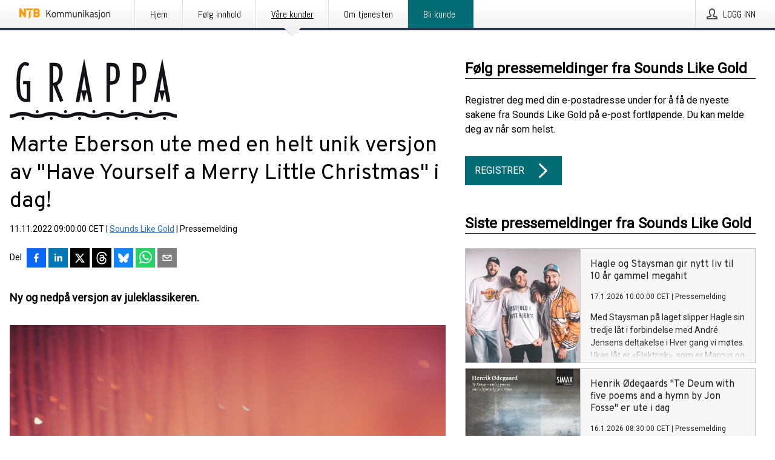

--- FILE ---
content_type: text/html; charset=utf-8
request_url: https://kommunikasjon.ntb.no/pressemelding/17946014/marte-eberson-ute-med-en-helt-unik-versjon-av-have-yourself-a-merry-little-christmas-i-dag?publisherId=17243491&lang=no
body_size: 39289
content:
<!doctype html>
<html lang="no" prefix="og: http://ogp.me/ns#">
<head>
<meta name="google-site-verification" content=_mWQSYyKdthTzDaA-1fvzayRBgvN6aJh_8Gab5O2zso />
<title data-rh="true">Marte Eberson ute med en helt unik versjon av &quot;Have Yourself a Merry Little Christmas&quot; i dag! | Sounds Like Gold</title>
<meta data-rh="true" charset="utf-8"/><meta data-rh="true" name="viewport" content="width=device-width, initial-scale=1"/><meta data-rh="true" name="description" content="Ny og nedpå versjon av juleklassikeren."/><meta data-rh="true" property="og:type" content="article"/><meta data-rh="true" property="og:title" content="Marte Eberson ute med en helt unik versjon av &quot;Have Yourself a Merry Little Christmas&quot; i dag! | Sounds Like Gold"/><meta data-rh="true" property="og:description" content="Ny og nedpå versjon av juleklassikeren."/><meta data-rh="true" property="og:url" content="https://kommunikasjon.ntb.no/pressemelding/17946014/marte-eberson-ute-med-en-helt-unik-versjon-av-have-yourself-a-merry-little-christmas-i-dag?publisherId=17243491"/><meta data-rh="true" name="twitter:card" content="summary_large_image"/><meta data-rh="true" property="og:image" content="https://kommunikasjon.ntb.no/data/images/00292/780751f1-f1cf-42f3-a9a2-6b06a6909ecf-w_960.JPG"/><meta data-rh="true" property="og:image:secure_url" content="https://kommunikasjon.ntb.no/data/images/00292/780751f1-f1cf-42f3-a9a2-6b06a6909ecf-w_960.JPG"/>
<link data-rh="true" href="https://fonts.googleapis.com/css?family=Abel:400&amp;display=swap" type="text/css" rel="stylesheet"/><link data-rh="true" href="https://fonts.googleapis.com/css?family=Overpass:400&amp;display=swap" type="text/css" rel="stylesheet"/><link data-rh="true" href="https://fonts.googleapis.com/css?family=Roboto:400&amp;display=swap" type="text/css" rel="stylesheet"/><link data-rh="true" rel="canonical" href="https://kommunikasjon.ntb.no/pressemelding/17946014/marte-eberson-ute-med-en-helt-unik-versjon-av-have-yourself-a-merry-little-christmas-i-dag?publisherId=17243491"/>
<style data-styled="true" data-styled-version="5.3.11">.fOkSYg{display:block;margin:0 0 2rem;clear:both;color:#000000;font-size:0.9375rem;line-height:1.5;}/*!sc*/
.fOkSYg img{height:auto;max-width:100%;}/*!sc*/
.fOkSYg a{font-size:0.9375rem;color:#2973BA;display:inline-block;max-width:100%;text-overflow:ellipsis;overflow:hidden;vertical-align:bottom;}/*!sc*/
.fOkSYg .prs-align--center{text-align:center;}/*!sc*/
.fOkSYg .prs-align--left{text-align:left;}/*!sc*/
.fOkSYg .prs-align--right{text-align:right;}/*!sc*/
.fOkSYg ul.prs-align--center,.fOkSYg ol.prs-align--center,.fOkSYg ul.prs-align--right,.fOkSYg ol.prs-align--right{list-style-position:inside;}/*!sc*/
.fOkSYg table{font-size:1rem;display:block;border-collapse:collapse;overflow-x:auto;margin-bottom:1rem;width:100% !important;}/*!sc*/
.fOkSYg table tr:first-child{border:transparent;font-weight:bold;}/*!sc*/
.fOkSYg table tr:last-child{border:transparent;}/*!sc*/
.fOkSYg table tr:nth-child(even){background-color:#f6f6f6;}/*!sc*/
.fOkSYg table td{border:1px solid #4e4e4e;padding:0.5rem;vertical-align:middle;}/*!sc*/
.fOkSYg table td.prs-align--center{text-align:center;}/*!sc*/
.fOkSYg table td.prs-align--left{text-align:left;}/*!sc*/
.fOkSYg table td.prs-align--right{text-align:right;}/*!sc*/
.fOkSYg table p{margin:0;}/*!sc*/
.fOkSYg p:first-of-type{margin-top:0;}/*!sc*/
@media (min-width:1248px){.fOkSYg{font-size:1rem;}.fOkSYg a{font-size:1rem;}}/*!sc*/
.fOkSYg figure.content-figure{display:inline-block;margin:1rem 0 0 0;width:100%;}/*!sc*/
.fOkSYg figure.content-figure div{display:-webkit-box;display:-webkit-flex;display:-ms-flexbox;display:flex;}/*!sc*/
.fOkSYg .caption-wrapper{padding:1rem;font-size:1rem;line-height:1.5;background-color:#f6f6f6;}/*!sc*/
.fOkSYg .caption-wrapper strong{font-weight:700;font-size:0.875rem;}/*!sc*/
.fOkSYg blockquote{border-left:2px solid #C8C8C8;margin-left:1rem;padding-left:1rem;}/*!sc*/
data-styled.g1[id="release__PublicationContent-sc-6son67-0"]{content:"fOkSYg,"}/*!sc*/
.hBPBZS{color:#000000;max-width:100%;font-size:0.875rem;line-height:1rem;margin-bottom:1.5rem;overflow:hidden;word-break:break-word;}/*!sc*/
.hBPBZS a{color:#2973BA;font-size:0.875rem;line-height:1rem;}/*!sc*/
data-styled.g2[id="release__Byline-sc-6son67-1"]{content:"hBPBZS,"}/*!sc*/
.fSHSYX{display:-webkit-box;display:-webkit-flex;display:-ms-flexbox;display:flex;-webkit-align-items:center;-webkit-box-align:center;-ms-flex-align:center;align-items:center;cursor:pointer;position:relative;background-color:#046C75;padding:0 1.25rem;outline:0;border:0;border-radius:0;color:#fff;font-family:inherit;font-size:1rem;line-height:3rem;-webkit-transition:background-color 200ms ease-in-out;transition:background-color 200ms ease-in-out;text-align:left;text-transform:uppercase;height:3rem;min-width:160px;width:100%;max-width:160px;padding:0 1rem;}/*!sc*/
.fSHSYX:hover,.fSHSYX:focus{background-color:#6a6a6a;}/*!sc*/
data-styled.g22[id="forms__FormSubmitButton-sc-menndn-18"]{content:"fSHSYX,"}/*!sc*/
.eCAMbD{display:-webkit-box;display:-webkit-flex;display:-ms-flexbox;display:flex;-webkit-align-items:center;-webkit-box-align:center;-ms-flex-align:center;align-items:center;margin-left:auto;color:#fff;}/*!sc*/
data-styled.g23[id="forms__FormSubmitButtonIcon-sc-menndn-19"]{content:"eCAMbD,"}/*!sc*/
.bOWEOZ{display:-webkit-box;display:-webkit-flex;display:-ms-flexbox;display:flex;-webkit-flex-direction:column;-ms-flex-direction:column;flex-direction:column;height:100%;font-size:1rem;}/*!sc*/
@media (min-width:480px){.bOWEOZ{font-size:1rem;}}/*!sc*/
data-styled.g49[id="containers__Wrapper-sc-1d04lil-0"]{content:"bOWEOZ,"}/*!sc*/
.kuHHjz{display:-webkit-box;display:-webkit-flex;display:-ms-flexbox;display:flex;-webkit-flex-direction:column;-ms-flex-direction:column;flex-direction:column;min-height:100vh;}/*!sc*/
data-styled.g50[id="containers__HeightWrapper-sc-1d04lil-1"]{content:"kuHHjz,"}/*!sc*/
.cpFwlq{display:-webkit-box;display:-webkit-flex;display:-ms-flexbox;display:flex;-webkit-box-flex:1;-webkit-flex-grow:1;-ms-flex-positive:1;flex-grow:1;-webkit-flex-direction:row;-ms-flex-direction:row;flex-direction:row;-webkit-flex-wrap:wrap;-ms-flex-wrap:wrap;flex-wrap:wrap;}/*!sc*/
@media (min-width:1248px){}/*!sc*/
@media (min-width:1556px){}/*!sc*/
.jjSiCW{display:-webkit-box;display:-webkit-flex;display:-ms-flexbox;display:flex;-webkit-box-flex:1;-webkit-flex-grow:1;-ms-flex-positive:1;flex-grow:1;-webkit-flex-direction:row;-ms-flex-direction:row;flex-direction:row;-webkit-flex-wrap:wrap;-ms-flex-wrap:wrap;flex-wrap:wrap;-webkit-align-items:center;-webkit-box-align:center;-ms-flex-align:center;align-items:center;}/*!sc*/
@media (min-width:1248px){}/*!sc*/
@media (min-width:1556px){}/*!sc*/
.fCicMM{display:-webkit-box;display:-webkit-flex;display:-ms-flexbox;display:flex;-webkit-box-flex:1;-webkit-flex-grow:1;-ms-flex-positive:1;flex-grow:1;-webkit-flex-direction:row;-ms-flex-direction:row;flex-direction:row;-webkit-flex-wrap:wrap;-ms-flex-wrap:wrap;flex-wrap:wrap;-webkit-box-flex:1;-webkit-flex-grow:1;-ms-flex-positive:1;flex-grow:1;margin-left:0;max-width:720px;}/*!sc*/
@media (min-width:1248px){.fCicMM{margin-left:2rem;max-width:480px;}}/*!sc*/
@media (min-width:1556px){.fCicMM{margin-left:auto;max-width:620px;}}/*!sc*/
data-styled.g52[id="containers__FlexContainer-sc-1d04lil-3"]{content:"cpFwlq,jjSiCW,fCicMM,"}/*!sc*/
.kheLZT span.prs-content-placeholder{display:-webkit-box;display:-webkit-flex;display:-ms-flexbox;display:flex;background-image:url("data:image/svg+xml;utf8,%3Csvg viewBox='0 0 20 20' style='display: block; width: 20px; height: 20px;'%3E%3Cuse xlink:href='%23prs-icons_blocked'/%3E%3C/svg%3E");width:100%;background-color:#f6f6f6;border:1px solid #c6c6c6;font-size:0.875rem;padding:0.5rem;line-height:1.5;}/*!sc*/
.kheLZT span.prs-content-placeholder .prs-content-placeholder__container{display:-webkit-box;display:-webkit-flex;display:-ms-flexbox;display:flex;}/*!sc*/
.kheLZT span.prs-content-placeholder .prs-content-placeholder__container .prs-content-placeholder__icon{display:-webkit-box;display:-webkit-flex;display:-ms-flexbox;display:flex;-webkit-align-items:center;-webkit-box-align:center;-ms-flex-align:center;align-items:center;border-right:1px solid #c6c6c6;padding:0.5rem 1rem 0.5rem 0.5rem;margin-right:1rem;}/*!sc*/
.kheLZT span.prs-content-placeholder .prs-content-placeholder__container .prs-content-placeholder__icon svg{width:30px;height:30px;display:inline-block;}/*!sc*/
.kheLZT span.prs-content-placeholder .prs-content-placeholder__container .prs-content-placeholder__text{display:-webkit-box;display:-webkit-flex;display:-ms-flexbox;display:flex;-webkit-flex-direction:column;-ms-flex-direction:column;flex-direction:column;-webkit-box-pack:center;-webkit-justify-content:center;-ms-flex-pack:center;justify-content:center;padding-right:1rem;}/*!sc*/
.kheLZT span.prs-content-placeholder .prs-content-placeholder__container .prs-content-placeholder__text a{font-size:0.875rem;}/*!sc*/
.kheLZT.release iframe{max-width:100%;width:100%;border:0;}/*!sc*/
.kheLZT.article iframe{border:0;max-width:100%;display:block;}/*!sc*/
.kheLZT.short-message-thread iframe{max-width:100%;width:-webkit-fill-available !important;width:-moz-available !important;width:-webkit-fill-available !important;width:-moz-available !important;width:fill-available !important;border:0;display:block;}/*!sc*/
@media (min-width:1248px){.kheLZT{display:-webkit-box;display:-webkit-flex;display:-ms-flexbox;display:flex;-webkit-flex-wrap:wrap;-ms-flex-wrap:wrap;flex-wrap:wrap;-webkit-flex-direction:row;-ms-flex-direction:row;flex-direction:row;}}/*!sc*/
data-styled.g54[id="containers__ReleaseWrapper-sc-1d04lil-5"]{content:"kheLZT,"}/*!sc*/
.gRvSKM{width:100%;}/*!sc*/
data-styled.g55[id="containers__ReleaseSideWrapper-sc-1d04lil-6"]{content:"gRvSKM,"}/*!sc*/
.jFcQZV{max-width:720px;}/*!sc*/
@media (min-width:1248px){.jFcQZV{-webkit-flex:0 0 720px;-ms-flex:0 0 720px;flex:0 0 720px;}}/*!sc*/
.short-message-thread .containers__ReleaseContent-sc-1d04lil-7 .thread-item{position:relative;border-left:3px solid;padding-bottom:0.5rem;padding-left:2rem;margin-bottom:0.5rem;}/*!sc*/
.short-message-thread .containers__ReleaseContent-sc-1d04lil-7 .thread-item::before{content:'';position:absolute;left:-14px;top:-2px;width:20px;height:20px;border-radius:50%;background-color:white;border:4px solid;z-index:2;margin-left:2px;}/*!sc*/
.short-message-thread .containers__ReleaseContent-sc-1d04lil-7 .thread-item:not(:last-child)::after{content:'';position:absolute;left:-3px;bottom:-0.5rem;height:20%;width:3px;background-color:white;border-left:3px dotted;z-index:3;}/*!sc*/
.short-message-thread .containers__ReleaseContent-sc-1d04lil-7 .thread-item:last-child{padding-bottom:0;margin-bottom:0;}/*!sc*/
data-styled.g56[id="containers__ReleaseContent-sc-1d04lil-7"]{content:"jFcQZV,"}/*!sc*/
.flSOcC{display:block;clear:both;margin:0 0 3rem;width:100%;}/*!sc*/
@media (min-width:1248px){}/*!sc*/
.hVzZTk{display:block;clear:both;margin:0 0 3rem;width:100%;}/*!sc*/
@media (min-width:1248px){.hVzZTk{margin:0 0 4.5rem 0;}}/*!sc*/
data-styled.g58[id="containers__SectionWrapper-sc-1d04lil-9"]{content:"flSOcC,hVzZTk,"}/*!sc*/
.kNCD{color:#000000;display:-webkit-box;display:-webkit-flex;display:-ms-flexbox;display:flex;-webkit-flex-direction:row;-ms-flex-direction:row;flex-direction:row;-webkit-flex-wrap:wrap;-ms-flex-wrap:wrap;flex-wrap:wrap;margin-bottom:1rem;}/*!sc*/
.kNCD span{display:inline-block;line-height:32px;margin-right:0.5rem;font-size:0.9rem;}/*!sc*/
.kNCD .react-share__ShareButton{margin-right:0.25rem;cursor:pointer;}/*!sc*/
data-styled.g59[id="containers__ShareButtonContainer-sc-1d04lil-10"]{content:"kNCD,"}/*!sc*/
.ekfFiG{display:-webkit-box;display:-webkit-flex;display:-ms-flexbox;display:flex;-webkit-flex-flow:row nowrap;-ms-flex-flow:row nowrap;flex-flow:row nowrap;margin-bottom:2.5rem;padding-bottom:1rem;width:100%;-webkit-transition:-webkit-transform 200ms ease-in-out;-webkit-transition:transform 200ms ease-in-out;transition:transform 200ms ease-in-out;}/*!sc*/
.ekfFiG a{color:#2973BA;display:block;height:100%;max-width:100%;overflow:hidden;text-overflow:ellipsis;white-space:nowrap;}/*!sc*/
@media (min-width:768px){.ekfFiG{width:100%;}}/*!sc*/
data-styled.g64[id="contacts__ContactWrapper-sc-1ioh59r-2"]{content:"ekfFiG,"}/*!sc*/
.ffXQHK{display:none;cursor:pointer;border:1px solid #dedede;}/*!sc*/
@media (min-width:480px){.ffXQHK{display:block;width:100px;height:100px;cursor:pointer;}}/*!sc*/
data-styled.g65[id="contacts__ContactImageWrapper-sc-1ioh59r-3"]{content:"ffXQHK,"}/*!sc*/
.kmDqgj{color:#000000;font-size:1.25rem;margin-top:0;margin-bottom:1.5rem;-webkit-transition:text-decoration 200ms ease-in-out;transition:text-decoration 200ms ease-in-out;word-break:break-word;}/*!sc*/
.kmDqgj small{display:block;font-size:1rem;}/*!sc*/
data-styled.g67[id="contacts__ContactDetailsHeading-sc-1ioh59r-5"]{content:"kmDqgj,"}/*!sc*/
.dtTiIK{color:#000000;word-break:break-word;}/*!sc*/
data-styled.g68[id="contacts__ContactDetailsDescription-sc-1ioh59r-6"]{content:"dtTiIK,"}/*!sc*/
.bslynj{display:-webkit-box;display:-webkit-flex;display:-ms-flexbox;display:flex;-webkit-flex-direction:row;-ms-flex-direction:row;flex-direction:row;-webkit-align-items:center;-webkit-box-align:center;-ms-flex-align:center;align-items:center;margin-bottom:0.5rem;}/*!sc*/
data-styled.g69[id="contacts__ContactInfo-sc-1ioh59r-7"]{content:"bslynj,"}/*!sc*/
.hIvHml:not(:first-child){margin-left:0.5rem;}/*!sc*/
data-styled.g70[id="contacts__ContactInfoLink-sc-1ioh59r-8"]{content:"hIvHml,"}/*!sc*/
@media (min-width:480px){.xyKUO{margin-bottom:auto;min-height:100px;margin-left:1rem;padding:0 1rem;border-left:1px solid #000000;min-width:0;}}/*!sc*/
data-styled.g72[id="contacts__ContactDetailsPressroom-sc-1ioh59r-10"]{content:"xyKUO,"}/*!sc*/
.glWrP{display:-webkit-inline-box;display:-webkit-inline-flex;display:-ms-inline-flexbox;display:inline-flex;-webkit-align-items:center;-webkit-box-align:center;-ms-flex-align:center;align-items:center;cursor:pointer;color:#FFFFFF !important;border-radius:0;position:relative;background-color:#046C75;padding:0 20px;outline:0;border:0;font-family:inherit;font-size:1rem;text-align:left;text-transform:uppercase;-webkit-text-decoration:none;text-decoration:none;-webkit-transition:background-color 200ms ease-in-out;transition:background-color 200ms ease-in-out;height:3rem;}/*!sc*/
.glWrP:hover,.glWrP:focus{background-color:#6a6a6a;}/*!sc*/
data-styled.g76[id="buttons__ButtonLink-sc-1gjvbsg-2"]{content:"glWrP,"}/*!sc*/
.jpEZuJ{height:auto;}/*!sc*/
.jpEZuJ .ImageDiv__modal-image{display:block;}/*!sc*/
.jpEZuJ .ImageDiv__modal-image.fullwidth{width:100%;}/*!sc*/
.jQikHk{border-bottom:1px solid #c6c6c6;height:auto;}/*!sc*/
.jQikHk .ImageDiv__modal-image{display:block;}/*!sc*/
.jQikHk .ImageDiv__modal-image.fullwidth{width:100%;}/*!sc*/
data-styled.g77[id="image-elements__ImageDiv-sc-6rbjnd-0"]{content:"jpEZuJ,jQikHk,"}/*!sc*/
.diDkHG{height:auto;max-width:100%;}/*!sc*/
data-styled.g78[id="image-elements__Image-sc-6rbjnd-1"]{content:"diDkHG,"}/*!sc*/
.loPYqc{height:auto;max-width:300px;max-height:50px;margin:0 0 1rem 0;}/*!sc*/
.loPYqc:not(:last-of-type){margin-right:.5rem;}/*!sc*/
@media (min-width:768px){.loPYqc{max-height:75px;}}/*!sc*/
@media (min-width:960px){.loPYqc{max-height:100px;}}/*!sc*/
.kZrTWa{height:auto;max-width:300px;max-height:50px;}/*!sc*/
@media (min-width:768px){.kZrTWa{max-height:75px;}}/*!sc*/
@media (min-width:960px){.kZrTWa{max-height:100px;}}/*!sc*/
data-styled.g79[id="image-elements__LogoImage-sc-6rbjnd-2"]{content:"loPYqc,kZrTWa,"}/*!sc*/
.dMytte{position:relative;margin:0;display:table;margin-bottom:2rem;table-layout:fixed;}/*!sc*/
.dMytte img{display:block;}/*!sc*/
data-styled.g81[id="image-elements__Figure-sc-6rbjnd-4"]{content:"dMytte,"}/*!sc*/
.CCORe{font-size:1rem;color:#000000;width:100%;padding:0 1rem 1rem;line-height:1.5;display:table-caption;caption-side:bottom;background-color:#f6f6f6;padding:1rem;}/*!sc*/
.CCORe strong{font-weight:700;font-size:0.875rem;}/*!sc*/
.hmpeCD{font-size:1rem;color:#000000;width:100%;padding:0 1rem 1rem;line-height:1.5;}/*!sc*/
.hmpeCD strong{font-weight:700;font-size:0.875rem;}/*!sc*/
data-styled.g82[id="image-elements__Figcaption-sc-6rbjnd-5"]{content:"CCORe,hmpeCD,"}/*!sc*/
.djekGP{display:-webkit-box;display:-webkit-flex;display:-ms-flexbox;display:flex;-webkit-flex-direction:column;-ms-flex-direction:column;flex-direction:column;font-size:1rem;line-height:1.5;background-color:#f6f6f6;border:1px solid #c6c6c6;margin:0 0.5rem 0.5rem 0;width:100%;}/*!sc*/
.djekGP figcaption{margin:1rem 0 0;}/*!sc*/
.djekGP .GalleryItem__link{color:#2973BA;font-size:0.875rem;text-transform:uppercase;margin:auto 0 1rem 1rem;padding-top:1rem;}/*!sc*/
@media (min-width:480px){.djekGP{width:calc(50% - .25rem);margin-right:.5rem;}.djekGP:nth-child(even){margin-right:0;}}/*!sc*/
@media (min-width:768px){.djekGP{width:calc(33.333333% - .333333rem);margin-right:.5rem;}.djekGP:nth-child(even){margin-right:.5rem;}.djekGP:nth-child(3n){margin-right:0;}}/*!sc*/
data-styled.g83[id="image-elements__GalleryItem-sc-6rbjnd-6"]{content:"djekGP,"}/*!sc*/
.fRRsiq{color:#000000;font-size:1.5rem;line-height:1.3;margin:0;display:block;}/*!sc*/
@media (min-width:768px){.fRRsiq{font-size:2.25rem;}}/*!sc*/
data-styled.g84[id="text-elements__Title-sc-1il5uxg-0"]{content:"fRRsiq,"}/*!sc*/
.drikDT{color:#000000;font-family:'Overpass',Arial,sans-serif;font-weight:400;}/*!sc*/
data-styled.g85[id="text-elements__ReleaseTitle-sc-1il5uxg-1"]{content:"drikDT,"}/*!sc*/
.hDWKvd{color:#000000;font-size:1.5rem;border-bottom:1px solid #000000;margin-top:0;margin-bottom:1.5rem;width:100%;line-height:1.3;}/*!sc*/
.hDWKvd small{color:#000000;}/*!sc*/
data-styled.g86[id="text-elements__SectionTitle-sc-1il5uxg-2"]{content:"hDWKvd,"}/*!sc*/
.bBNnVC{color:#000000;font-size:1rem;line-height:1.5;margin:2rem 0;}/*!sc*/
@media (min-width:768px){.bBNnVC{font-size:1.125rem;}}/*!sc*/
data-styled.g87[id="text-elements__Leadtext-sc-1il5uxg-3"]{content:"bBNnVC,"}/*!sc*/
.ffLCfF{color:#000000;line-height:1.5;margin:0 0 2rem;}/*!sc*/
data-styled.g88[id="text-elements__Bodytext-sc-1il5uxg-4"]{content:"ffLCfF,"}/*!sc*/
.guDfjA{margin:0 auto;width:100%;padding:2rem 1rem;}/*!sc*/
@media (min-width:768px){.guDfjA{max-width:768px;padding:3rem 1.5rem;}}/*!sc*/
@media (min-width:960px){.guDfjA{max-width:100%;}}/*!sc*/
@media (min-width:1248px){.guDfjA{max-width:1248px;padding:3rem 0;}}/*!sc*/
@media (min-width:1556px){.guDfjA{max-width:1556px;}}/*!sc*/
data-styled.g89[id="site-content__SiteContent-sc-x0ym13-0"]{content:"guDfjA,"}/*!sc*/
.dFbKpv{color:#4e4e4e;font-size:0.875rem;line-height:1.5;background:#f6f6f6;border-top:1px solid #c6c6c6;margin-top:auto;padding:2rem 0;}/*!sc*/
.dFbKpv .footer__logo{margin-bottom:1rem;max-width:150px;max-height:30px;}/*!sc*/
.dFbKpv .footer__notification a{font-size:inherit;margin-right:0;}/*!sc*/
.dFbKpv .footer__notification div button{width:auto;max-width:100%;}/*!sc*/
.dFbKpv .footer__notification div button span{text-align:center;}/*!sc*/
.dFbKpv address{font-style:normal;}/*!sc*/
.dFbKpv a{cursor:pointer;font-size:0.875rem;line-height:1.5;-webkit-text-decoration:none;text-decoration:none;margin-right:0.5rem;}/*!sc*/
data-styled.g91[id="footer__Footer-sc-ixban3-0"]{content:"dFbKpv,"}/*!sc*/
.jvZlRo{padding:0;list-style-type:none;font-size:1rem;line-height:1.5;}/*!sc*/
.jvZlRo li{margin-bottom:0.5rem;}/*!sc*/
data-styled.g96[id="list__List-sc-3ijzix-0"]{content:"jvZlRo,"}/*!sc*/
.jiFfbm{color:#2973BA;}/*!sc*/
data-styled.g98[id="links__StyledLink-sc-1cmepmg-0"]{content:"jiFfbm,"}/*!sc*/
.huIfZ{display:-webkit-box;display:-webkit-flex;display:-ms-flexbox;display:flex;-webkit-flex-wrap:wrap;-ms-flex-wrap:wrap;flex-wrap:wrap;}/*!sc*/
data-styled.g108[id="keyword__KeywordWrapper-sc-17wcxb5-0"]{content:"huIfZ,"}/*!sc*/
.cIbFHk{cursor:pointer;display:-webkit-box;display:-webkit-flex;display:-ms-flexbox;display:flex;font-size:1rem;padding:0.5rem;margin:0 0.5rem 0.5rem 0;color:#FFFFFF;background:#046C75;-webkit-transition:background-color 200ms ease-in-out;transition:background-color 200ms ease-in-out;-webkit-text-decoration:none;text-decoration:none;}/*!sc*/
.cIbFHk:hover,.cIbFHk:focus{background-color:#6a6a6a;}/*!sc*/
data-styled.g109[id="keyword__Keyword-sc-17wcxb5-1"]{content:"cIbFHk,"}/*!sc*/
.jEjYed{cursor:pointer;position:relative;background-color:#f6f6f6;border:1px solid #c6c6c6;margin-bottom:0.5rem;max-height:px;width:100%;}/*!sc*/
.jEjYed:last-of-type{margin-bottom:0;}/*!sc*/
.jEjYed h1{padding:1rem;}/*!sc*/
.jEjYed p{margin-bottom:0;line-height:1.5;color:#000000;}/*!sc*/
@media (min-width:1248px){.jEjYed .latest-release__overlay{display:block;position:absolute;top:0;left:0;width:100%;height:100%;-webkit-transform:translateZ(0);-ms-transform:translateZ(0);transform:translateZ(0);-webkit-transition:all 125ms ease-out;transition:all 125ms ease-out;opacity:.13;background-color:#FFFFFF;}.jEjYed:hover,.jEjYed:focus{border:1px solid #c6c6c6;box-shadow:2px 2px 6px -4px #4e4e4e;}.jEjYed:hover .latest-release__overlay,.jEjYed:focus .latest-release__overlay{height:0;opacity:0;}.jEjYed:hover .latest-release__title span,.jEjYed:focus .latest-release__title span{-webkit-text-decoration:underline;text-decoration:underline;}.jEjYed:hover .latest-release__title small,.jEjYed:focus .latest-release__title small{-webkit-text-decoration:underline;text-decoration:underline;}}/*!sc*/
data-styled.g110[id="latest-release__LatestRelease-sc-8cce5y-0"]{content:"jEjYed,"}/*!sc*/
.gyxAaB{display:-webkit-box;display:-webkit-flex;display:-ms-flexbox;display:flex;-webkit-flex-wrap:nowrap;-ms-flex-wrap:nowrap;flex-wrap:nowrap;-webkit-flex-direction:row;-ms-flex-direction:row;flex-direction:row;-webkit-text-decoration:none;text-decoration:none;height:100%;max-height:188px;overflow:hidden;}/*!sc*/
data-styled.g111[id="latest-release__LatestReleaseFlexContainer-sc-8cce5y-1"]{content:"gyxAaB,"}/*!sc*/
.bnjPxv{position:relative;overflow:hidden;}/*!sc*/
data-styled.g112[id="latest-release__LatestReleaseContentWrapper-sc-8cce5y-2"]{content:"bnjPxv,"}/*!sc*/
.gdoVms{font-size:0.875rem;color:#000000;margin:0 1rem;padding-bottom:1rem;}/*!sc*/
data-styled.g113[id="latest-release__LatestReleaseContent-sc-8cce5y-3"]{content:"gdoVms,"}/*!sc*/
.gxCMxh{display:none;height:188px;min-width:190px;max-width:33.333333%;}/*!sc*/
@media (min-width:480px){.gxCMxh{display:block;}}/*!sc*/
data-styled.g114[id="latest-release__LatestReleaseImageResponsiveWrapper-sc-8cce5y-4"]{content:"gxCMxh,"}/*!sc*/
.czmvDd{background-repeat:no-repeat;background-size:cover;border-right:1px solid #c6c6c6;height:188px;min-width:190px;max-width:33.333333%;}/*!sc*/
data-styled.g115[id="latest-release__LatestReleaseImage-sc-8cce5y-5"]{content:"czmvDd,"}/*!sc*/
.kHEMH{color:#000000;margin-bottom:2rem;}/*!sc*/
.kHEMH img{padding-right:1.5rem;max-width:100%;height:auto;}/*!sc*/
data-styled.g124[id="publishers__PublisherContainer-sc-y8colw-7"]{content:"kHEMH,"}/*!sc*/
.bsGUXk{line-height:1.5;margin:1rem 0;max-width:100%;color:#000000;font-size:0.9375rem;line-height:1.5;}/*!sc*/
.bsGUXk p:first-child{margin-top:0;}/*!sc*/
.bsGUXk a{color:#2973BA;font-size:0.9375rem;}/*!sc*/
@media (min-width:1248px){.bsGUXk{font-size:1rem;}.bsGUXk a{font-size:1rem;}}/*!sc*/
data-styled.g125[id="publishers__PublisherBoilerplate-sc-y8colw-8"]{content:"bsGUXk,"}/*!sc*/
.dtfJIp{font-style:normal;padding:1rem 0 0;line-height:1.5;min-width:100%;width:100%;}/*!sc*/
.dtfJIp a{color:#2973BA;display:block;max-width:100%;overflow:hidden;text-overflow:ellipsis;white-space:nowrap;margin:0 0 0.5rem;padding:0;}/*!sc*/
.dtfJIp a:last-of-type{margin:0;}/*!sc*/
@media (min-width:768px){.dtfJIp{border-left:1px solid #c6c6c6;padding:1rem 0 1rem 1.5rem;min-width:360px;max-width:360px;}}/*!sc*/
data-styled.g126[id="publishers__PublisherAddressBlock-sc-y8colw-9"]{content:"dtfJIp,"}/*!sc*/
.bjQTeI{border:0;font-size:1rem;line-height:1.25;padding:1rem;margin:0;color:#000000;font-family:'Overpass',Arial,sans-serif;font-weight:400;}/*!sc*/
.bjQTeI small{display:block;margin-top:1rem;font-size:0.75rem;font-weight:normal;}/*!sc*/
data-styled.g131[id="grid-base__GridCardTitle-sc-14wtsyi-4"]{content:"bjQTeI,"}/*!sc*/
.hyjnbV{color:#000000;font-family:'Roboto',Arial,sans-serif;font-weight:400;}/*!sc*/
data-styled.g132[id="grid-base__GridCardSubtitle-sc-14wtsyi-5"]{content:"hyjnbV,"}/*!sc*/
button,hr,input{overflow:visible;}/*!sc*/
audio,canvas,progress,video{display:inline-block;}/*!sc*/
progress,sub,sup{vertical-align:baseline;}/*!sc*/
html{font-family:sans-serif;line-height:1.15;-ms-text-size-adjust:100%;-webkit-text-size-adjust:100%;}/*!sc*/
body{margin:0;}/*!sc*/
menu,article,aside,details,footer,header,nav,section{display:block;}/*!sc*/
h1{font-size:2em;margin:.67em 0;}/*!sc*/
figcaption,figure,main{display:block;}/*!sc*/
figure{margin:1em 40px;}/*!sc*/
hr{box-sizing:content-box;height:0;}/*!sc*/
code,kbd,pre,samp{font-family:monospace,monospace;font-size:1em;}/*!sc*/
a{background-color:transparent;-webkit-text-decoration-skip:objects;}/*!sc*/
a:active,a:hover{outline-width:0;}/*!sc*/
abbr[title]{border-bottom:none;-webkit-text-decoration:underline;text-decoration:underline;-webkit-text-decoration:underline dotted;text-decoration:underline dotted;}/*!sc*/
b,strong{font-weight:700;}/*!sc*/
dfn{font-style:italic;}/*!sc*/
mark{background-color:#ff0;color:#000;}/*!sc*/
small{font-size:80%;}/*!sc*/
sub,sup{font-size:75%;line-height:0;position:relative;}/*!sc*/
sub{bottom:-.25em;}/*!sc*/
sup{top:-.5em;}/*!sc*/
audio:not([controls]){display:none;height:0;}/*!sc*/
img{border-style:none;}/*!sc*/
svg:not(:root){overflow:hidden;}/*!sc*/
button,input,optgroup,select,textarea{font-family:sans-serif;font-size:100%;line-height:1.15;margin:0;}/*!sc*/
button,select{text-transform:none;}/*!sc*/
[type=submit],[type=reset],button,html [type=button]{-webkit-appearance:button;}/*!sc*/
[type=button]::-moz-focus-inner,[type=reset]::-moz-focus-inner,[type=submit]::-moz-focus-inner,button::-moz-focus-inner{border-style:none;padding:0;}/*!sc*/
[type=button]:-moz-focusring,[type=reset]:-moz-focusring,[type=submit]:-moz-focusring,button:-moz-focusring{outline:ButtonText dotted 1px;}/*!sc*/
fieldset{border:1px solid silver;margin:0 2px;padding:.35em .625em .75em;}/*!sc*/
legend{box-sizing:border-box;color:inherit;display:table;max-width:100%;padding:0;white-space:normal;}/*!sc*/
textarea{overflow:auto;}/*!sc*/
[type=checkbox],[type=radio]{box-sizing:border-box;padding:0;}/*!sc*/
[type=number]::-webkit-inner-spin-button,[type=number]::-webkit-outer-spin-button{height:auto;}/*!sc*/
[type=search]{-webkit-appearance:textfield;outline-offset:-2px;}/*!sc*/
[type=search]::-webkit-search-cancel-button,[type=search]::-webkit-search-decoration{-webkit-appearance:none;}/*!sc*/
::-webkit-file-upload-button{-webkit-appearance:button;font:inherit;}/*!sc*/
summary{display:list-item;}/*!sc*/
[hidden],template{display:none;}/*!sc*/
html,body,#root{box-sizing:border-box;font-size:16px;font-family:'Roboto',Arial,sans-serif;font-weight:400;}/*!sc*/
*,*::before,*::after{box-sizing:border-box;}/*!sc*/
a{color:#2973BA;font-size:1rem;}/*!sc*/
a,area,button,[role="button"],input:not([type=range]),label,select,summary,textarea{-ms-touch-action:manipulation;touch-action:manipulation;}/*!sc*/
.disable-scroll{position:relative;overflow:hidden;height:100%;}/*!sc*/
#svg-sprite{display:none;}/*!sc*/
data-styled.g160[id="sc-global-bNbkmT1"]{content:"sc-global-bNbkmT1,"}/*!sc*/
.hBnyMm{position:absolute;top:0;height:100%;background-color:rgba(15,15,15,0.85);bottom:0;left:0;right:0;width:100%;z-index:200;opacity:0;visibility:hidden;-webkit-animation-name:kPIFVS;animation-name:kPIFVS;-webkit-animation-duration:200ms;animation-duration:200ms;-webkit-animation-fill-mode:forwards;animation-fill-mode:forwards;}/*!sc*/
data-styled.g161[id="styledBarNotification__BarNotificationOverlay-sc-1yv4aza-0"]{content:"hBnyMm,"}/*!sc*/
.kbQkCF{cursor:default;display:-webkit-box;display:-webkit-flex;display:-ms-flexbox;display:flex;-webkit-flex-flow:row wrap;-ms-flex-flow:row wrap;flex-flow:row wrap;-webkit-align-content:center;-ms-flex-line-pack:center;align-content:center;margin:0 auto;height:75px;width:100vw;padding:1rem;z-index:300;font-size:1rem;border-left:2rem solid #3399cc;color:#000000;background-color:#FFFFFF;border-bottom:1px solid #c6c6c6;-webkit-transform:translateY(-100%) animation-name:gDuLQv;-ms-transform:translateY(-100%) animation-name:gDuLQv;transform:translateY(-100%) animation-name:gDuLQv;-webkit-animation-duration:200ms;animation-duration:200ms;-webkit-animation-fill-mode:forwards;animation-fill-mode:forwards;}/*!sc*/
@media (min-width:768px){.kbQkCF{max-width:768px;}}/*!sc*/
@media (min-width:960px){.kbQkCF{max-width:100%;}}/*!sc*/
@media (min-width:1248px){.kbQkCF{max-width:1248px;}}/*!sc*/
@media (min-width:1556px){.kbQkCF{max-width:1556px;}}/*!sc*/
data-styled.g162[id="styledBarNotification__BarNotificationWrapper-sc-1yv4aza-1"]{content:"kbQkCF,"}/*!sc*/
.kTckJU{color:#000000;margin-left:auto;}/*!sc*/
data-styled.g164[id="styledBarNotification__BarNotificationClose-sc-1yv4aza-3"]{content:"kTckJU,"}/*!sc*/
.dLfMJQ{font-family:Abel,Arial,sans-serif;position:relative;z-index:200;width:100%;height:50px;background:linear-gradient(to bottom,rgba(255,255,255,1) 16%,rgba(242,242,242,1) 100%);border-bottom:4px solid #2a364b;}/*!sc*/
data-styled.g165[id="navbar__NavbarWrapper-sc-mofdt5-0"]{content:"dLfMJQ,"}/*!sc*/
.gUHzke{width:100%;height:100%;margin:0 auto;display:-webkit-box;display:-webkit-flex;display:-ms-flexbox;display:flex;-webkit-flex:1 0 0;-ms-flex:1 0 0;flex:1 0 0;-webkit-align-items:center;-webkit-box-align:center;-ms-flex-align:center;align-items:center;}/*!sc*/
.gUHzke .agency-logo{padding:0 2.5rem 0 1rem;margin:auto;}/*!sc*/
.gUHzke .agency-logo img{border:0;}/*!sc*/
.gUHzke .agency-logo__small{max-width:120px;max-height:25px;display:block;}/*!sc*/
.gUHzke .agency-logo__wide{max-width:150px;max-height:30px;display:none;}/*!sc*/
@media (min-width:768px){.gUHzke{max-width:768px;}.gUHzke .agency-logo__small{display:none;}.gUHzke .agency-logo__wide{display:block;}}/*!sc*/
@media (min-width:960px){.gUHzke{max-width:960px;}}/*!sc*/
@media (min-width:1248px){.gUHzke{max-width:1248px;}}/*!sc*/
@media (min-width:1556px){.gUHzke{max-width:1556px;}}/*!sc*/
data-styled.g166[id="navbar__NavbarContent-sc-mofdt5-1"]{content:"gUHzke,"}/*!sc*/
.iHSBLt{list-style:none;padding:0;margin:0;-webkit-box-flex:1;-webkit-flex-grow:1;-ms-flex-positive:1;flex-grow:1;height:100%;display:none;text-align:left;}/*!sc*/
@media (min-width:960px){.iHSBLt{max-width:960px;display:block;}}/*!sc*/
.ggiGcb{list-style:none;padding:0;margin:0;-webkit-box-flex:1;-webkit-flex-grow:1;-ms-flex-positive:1;flex-grow:1;height:100%;}/*!sc*/
@media (min-width:960px){.ggiGcb{max-width:960px;}}/*!sc*/
.jUPvPX{list-style:none;padding:0;margin:0;-webkit-box-flex:1;-webkit-flex-grow:1;-ms-flex-positive:1;flex-grow:1;height:100%;text-align:right;}/*!sc*/
@media (min-width:960px){.jUPvPX{max-width:960px;}}/*!sc*/
data-styled.g167[id="navbar__NavbarItems-sc-mofdt5-2"]{content:"iHSBLt,ggiGcb,jUPvPX,"}/*!sc*/
.dmdKmx{display:block;width:100%;height:100%;color:#000;padding:13px 24px 0;-webkit-text-decoration:none;text-decoration:none;}/*!sc*/
.dmdKmx .title{font:14px Abel,sans-serif;display:inline-block;vertical-align:middle;position:relative;z-index:15;margin:0;}/*!sc*/
.dmdKmx:focus{outline:none;border:1px solid black;margin-top:1px;height:calc(100% - 2px);}/*!sc*/
.dmdKmx:focus > .active-bg{position:absolute;top:50%;left:50%;-webkit-transform:translate(-50%,-50%);-ms-transform:translate(-50%,-50%);transform:translate(-50%,-50%);width:calc(100% - 3px);height:calc(100% - 2px);margin-top:1px;z-index:10;}/*!sc*/
.dmdKmx .title.active{-webkit-text-decoration:underline;text-decoration:underline;}/*!sc*/
@media (min-width:960px){.dmdKmx{padding:13px 20px 0 20px;}}/*!sc*/
@media (min-width:768px){.dmdKmx .title{font:16px Abel,sans-serif;}}/*!sc*/
@media (min-width:1248px){.dmdKmx{padding:13px 24px 0 24px;}.dmdKmx:hover,.dmdKmx:visited,.dmdKmx:focus{color:#000;-webkit-text-decoration:none;text-decoration:none;}}/*!sc*/
data-styled.g168[id="navbar__NavbarItemLink-sc-mofdt5-3"]{content:"dmdKmx,"}/*!sc*/
.cowdxy{position:relative;height:100%;display:inline-block;vertical-align:middle;border-left:1px solid #fff;margin-left:1px;}/*!sc*/
.cowdxy.highlighted-cta{border-left:1px solid #046c75;}/*!sc*/
.cowdxy.highlighted-cta .navbar__NavbarItemLink-sc-mofdt5-3{background-color:#046c75;}/*!sc*/
.cowdxy.highlighted-cta .navbar__NavbarItemLink-sc-mofdt5-3 .title{color:#FFFFFF;}/*!sc*/
.cowdxy.highlighted-cta .navbar__NavbarItemLink-sc-mofdt5-3 .title.active{color:#FFFFFF;}/*!sc*/
.cowdxy.highlighted-cta .navbar__NavbarItemLink-sc-mofdt5-3 .active-bg{border:3px solid #046c75;background:#046c75;}/*!sc*/
.cowdxy.highlighted-cta .navbar__NavbarItemLink-sc-mofdt5-3 .active-marker{background-color:#046c75;}/*!sc*/
.cowdxy:first-of-type{border-left:1px solid #fff;}/*!sc*/
.cowdxy::before{content:'';width:1px;height:100%;position:absolute;top:0;left:-2px;background-color:#dedede;}/*!sc*/
@media (min-width:1248px){.cowdxy:hover,.cowdxy:focus{color:#2a364b;}}/*!sc*/
@media (min-width:960px){}/*!sc*/
.blzTzG{position:relative;height:100%;display:inline-block;vertical-align:middle;border-left:1px solid #fff;margin-left:1px;}/*!sc*/
.blzTzG.highlighted-cta{border-left:1px solid #046c75;}/*!sc*/
.blzTzG.highlighted-cta .navbar__NavbarItemLink-sc-mofdt5-3{background-color:#046c75;}/*!sc*/
.blzTzG.highlighted-cta .navbar__NavbarItemLink-sc-mofdt5-3 .title{color:#FFFFFF;}/*!sc*/
.blzTzG.highlighted-cta .navbar__NavbarItemLink-sc-mofdt5-3 .title.active{color:#FFFFFF;}/*!sc*/
.blzTzG.highlighted-cta .navbar__NavbarItemLink-sc-mofdt5-3 .active-bg{border:3px solid #046c75;background:#046c75;}/*!sc*/
.blzTzG.highlighted-cta .navbar__NavbarItemLink-sc-mofdt5-3 .active-marker{background-color:#046c75;}/*!sc*/
.blzTzG:first-of-type{border-left:1px solid #fff;}/*!sc*/
.blzTzG::before{content:'';width:1px;height:100%;position:absolute;top:0;left:-2px;background-color:#dedede;}/*!sc*/
@media (min-width:1248px){.blzTzG:hover,.blzTzG:focus{color:#2a364b;}}/*!sc*/
.blzTzG .active-marker{display:block;width:20px;height:20px;position:absolute;bottom:-10px;left:calc(50% - 10px);background-color:#f2f2f2;-webkit-transform:rotate(45deg);-ms-transform:rotate(45deg);transform:rotate(45deg);z-index:5;box-shadow:0 1px 0 -1px #2a364b;}/*!sc*/
.blzTzG .active-marker.dark{background-color:#2a364b;}/*!sc*/
.blzTzG .active-bg{position:absolute;top:0;left:0;width:100%;height:100%;background:#fff;background:linear-gradient(to bottom,rgba(255,255,255,1) 16%,rgba(242,242,242,1) 100%);z-index:10;}/*!sc*/
@media (min-width:960px){}/*!sc*/
.iiZWHu{position:relative;height:100%;display:inline-block;vertical-align:middle;border-left:1px solid #fff;margin-left:1px;}/*!sc*/
.iiZWHu.highlighted-cta{border-left:1px solid #046c75;}/*!sc*/
.iiZWHu.highlighted-cta .navbar__NavbarItemLink-sc-mofdt5-3{background-color:#046c75;}/*!sc*/
.iiZWHu.highlighted-cta .navbar__NavbarItemLink-sc-mofdt5-3 .title{color:#FFFFFF;}/*!sc*/
.iiZWHu.highlighted-cta .navbar__NavbarItemLink-sc-mofdt5-3 .title.active{color:#FFFFFF;}/*!sc*/
.iiZWHu.highlighted-cta .navbar__NavbarItemLink-sc-mofdt5-3 .active-bg{border:3px solid #046c75;background:#046c75;}/*!sc*/
.iiZWHu.highlighted-cta .navbar__NavbarItemLink-sc-mofdt5-3 .active-marker{background-color:#046c75;}/*!sc*/
.iiZWHu:first-of-type{border-left:1px solid #fff;}/*!sc*/
.iiZWHu::before{content:'';width:1px;height:100%;position:absolute;top:0;left:-2px;background-color:#dedede;}/*!sc*/
@media (min-width:1248px){.iiZWHu:hover,.iiZWHu:focus{color:#2a364b;}}/*!sc*/
@media (min-width:960px){.iiZWHu{display:none;text-align:left;}}/*!sc*/
data-styled.g169[id="navbar__NavbarItem-sc-mofdt5-4"]{content:"cowdxy,blzTzG,iiZWHu,"}/*!sc*/
.VZHjj{font-family:Abel,Arial,sans-serif;background-color:transparent;display:inline-block;vertical-align:middle;cursor:pointer;margin:0;outline:0;border:0;padding:0 16px;line-height:1;width:100%;height:100%;}/*!sc*/
.VZHjj:focus{outline:1px solid black;}/*!sc*/
data-styled.g170[id="navbar__NavbarButton-sc-mofdt5-5"]{content:"VZHjj,"}/*!sc*/
.cJsePX{color:#4e4e4e;position:relative;z-index:15;display:inline-block;vertical-align:middle;margin-right:0.5rem;display:inline-block;}/*!sc*/
.cJsePX svg{height:25px;width:25px;}/*!sc*/
@media (min-width:768px){}/*!sc*/
data-styled.g171[id="navbar-menu__MenuIcon-sc-10uq6pi-0"]{content:"cJsePX,"}/*!sc*/
.cjRoiU{font:16px 'Abel',sans-serif;position:absolute;top:0;left:0;right:0;padding-top:50px;background-color:#4d4e4f;-webkit-transform:translateY(-100%);-ms-transform:translateY(-100%);transform:translateY(-100%);-webkit-transition:-webkit-transform 300ms ease-in-out;-webkit-transition:transform 300ms ease-in-out;transition:transform 300ms ease-in-out;z-index:100;width:100%;min-height:100%;height:100%;}/*!sc*/
data-styled.g173[id="navbar-dropdown__Dropdown-sc-pmkskz-0"]{content:"cjRoiU,"}/*!sc*/
.dCVoYr{position:absolute;top:1rem;right:0.5rem;cursor:pointer;color:#fff;width:45px;height:45px;z-index:300;display:-webkit-box;display:-webkit-flex;display:-ms-flexbox;display:flex;-webkit-align-items:center;-webkit-box-align:center;-ms-flex-align:center;align-items:center;-webkit-box-pack:center;-webkit-justify-content:center;-ms-flex-pack:center;justify-content:center;border:none;background:none;}/*!sc*/
.dCVoYr:focus-visible{outline:auto;}/*!sc*/
data-styled.g174[id="navbar-dropdown__DropdownIcon-sc-pmkskz-1"]{content:"dCVoYr,"}/*!sc*/
.draUGT{position:relative;margin:0 auto;padding:3.5rem 1rem 1.5rem;min-height:100%;height:100%;width:100%;overflow-y:auto;-webkit-overflow-scrolling:touch;-webkit-transform:translateZ(0);-ms-transform:translateZ(0);transform:translateZ(0);}/*!sc*/
@media (min-width:768px){.draUGT{max-width:768px;}}/*!sc*/
@media (min-width:960px){.draUGT{max-width:960px;}}/*!sc*/
@media (min-width:1248px){.draUGT{max-width:1248px;}}/*!sc*/
@media (min-width:1556px){.draUGT{max-width:1556px;}}/*!sc*/
data-styled.g175[id="navbar-dropdown__DropdownContent-sc-pmkskz-2"]{content:"draUGT,"}/*!sc*/
.noScroll,.noScroll body{overflow:hidden !important;position:relative;height:100%;}/*!sc*/
#coiOverlay{background:rgba(15,15,15,0.85);display:-webkit-box;display:-webkit-flex;display:-ms-flexbox;display:flex;position:fixed;top:0;left:0;width:100%;height:100%;-webkit-box-pack:center;-webkit-justify-content:center;-ms-flex-pack:center;justify-content:center;-webkit-align-items:center;-webkit-box-align:center;-ms-flex-align:center;align-items:center;z-index:99999999999;box-sizing:border-box;padding-top:3rem;}/*!sc*/
@media (min-width:768px){#coiOverlay{padding-top:0;}}/*!sc*/
#coi-banner-wrapper{outline:0;width:600px;opacity:0;max-width:100%;max-height:100%;background:#FFFFFF;overflow-x:hidden;border-radius:0;border-style:solid;border-width:0;border-color:#046C75;-webkit-transition:opacity 200ms;transition:opacity 200ms;}/*!sc*/
#coi-banner-wrapper *{-webkit-font-smoothing:antialiased;box-sizing:border-box;text-align:left;line-height:1.5;color:#000000;}/*!sc*/
#coi-banner-wrapper *:focus-visible,#coi-banner-wrapper *:focus{outline:0;}/*!sc*/
@-webkit-keyframes ci-bounce{#coi-banner-wrapper 0%,#coi-banner-wrapper 20%,#coi-banner-wrapper 50%,#coi-banner-wrapper 80%,#coi-banner-wrapper 100%{-webkit-transform:translateY(0);}#coi-banner-wrapper 40%{-webkit-transform:translateY(-30px);}#coi-banner-wrapper 60%{-webkit-transform:translateY(-20px);}}/*!sc*/
@-webkit-keyframes ci-bounce{0%,20%,50%,80%,100%{-webkit-transform:translateY(0);-ms-transform:translateY(0);transform:translateY(0);}40%{-webkit-transform:translateY(-30px);-ms-transform:translateY(-30px);transform:translateY(-30px);}60%{-webkit-transform:translateY(-20px);-ms-transform:translateY(-20px);transform:translateY(-20px);}}/*!sc*/
@keyframes ci-bounce{0%,20%,50%,80%,100%{-webkit-transform:translateY(0);-ms-transform:translateY(0);transform:translateY(0);}40%{-webkit-transform:translateY(-30px);-ms-transform:translateY(-30px);transform:translateY(-30px);}60%{-webkit-transform:translateY(-20px);-ms-transform:translateY(-20px);transform:translateY(-20px);}}/*!sc*/
#coi-banner-wrapper.ci-bounce{-webkit-animation-duration:1s;-webkit-animation-duration:1s;animation-duration:1s;-webkit-animation-name:bounce;-webkit-animation-name:ci-bounce;animation-name:ci-bounce;}/*!sc*/
#coi-banner-wrapper a[target="_blank"]:not(.coi-external-link):after{margin:0 3px 0 5px;content:url([data-uri]);}/*!sc*/
#coi-banner-wrapper #coiBannerHeadline{padding-bottom:0.5rem;margin:1rem 2rem 1rem 2rem;border-bottom:1px solid #e5e5e5;display:-webkit-box;display:-webkit-flex;display:-ms-flexbox;display:flex;-webkit-box-pack:center;-webkit-justify-content:center;-ms-flex-pack:center;justify-content:center;text-align:center;}/*!sc*/
#coi-banner-wrapper button.ci-btn-tab-active .ci-arrow{-webkit-transform:rotate(45deg) !important;-ms-transform:rotate(45deg) !important;transform:rotate(45deg) !important;-webkit-transform:rotate(45deg) !important;top:0px;}/*!sc*/
#coi-banner-wrapper button#showDetailsButton,#coi-banner-wrapper button#hideDetailsButton{-webkit-box-pack:center;-webkit-justify-content:center;-ms-flex-pack:center;justify-content:center;padding-top:1rem;padding-bottom:1rem;border-top:1px solid #e5e5e5;-webkit-transition:background-color 200ms ease-in-out,color 200ms ease-in-out;transition:background-color 200ms ease-in-out,color 200ms ease-in-out;}/*!sc*/
#coi-banner-wrapper button#showDetailsButton:hover,#coi-banner-wrapper button#hideDetailsButton:hover,#coi-banner-wrapper button#showDetailsButton:focus,#coi-banner-wrapper button#hideDetailsButton:focus{background-color:#6a6a6a;color:#FFFFFF;}/*!sc*/
#coi-banner-wrapper button#showDetailsButton:hover .ci-arrow,#coi-banner-wrapper button#hideDetailsButton:hover .ci-arrow,#coi-banner-wrapper button#showDetailsButton:focus .ci-arrow,#coi-banner-wrapper button#hideDetailsButton:focus .ci-arrow{border-color:#FFFFFF;}/*!sc*/
#coi-banner-wrapper button#hideDetailsButton{box-shadow:5px -5px 10px #e5e5e5;border-bottom:1px solid #e5e5e5;}/*!sc*/
#coi-banner-wrapper button#hideDetailsButton .ci-arrow{-webkit-transform:rotate(45deg) !important;-ms-transform:rotate(45deg) !important;transform:rotate(45deg) !important;-webkit-transform:rotate(45deg) !important;top:0px;}/*!sc*/
#coi-banner-wrapper button.action{display:block;-webkit-align-items:center;-webkit-box-align:center;-ms-flex-align:center;align-items:center;cursor:pointer;position:relative;padding:0 1.25rem;outline:0;border:0;font-family:inherit;font-size:1rem;text-align:center;text-transform:uppercase;-webkit-text-decoration:none;text-decoration:none;-webkit-transition:background-color 200ms ease-in-out;transition:background-color 200ms ease-in-out;height:3rem;margin:0.75rem;min-width:180px;}/*!sc*/
#coi-banner-wrapper button.action.primary{color:#FFFFFF;background-color:#046C75;}/*!sc*/
#coi-banner-wrapper button.action.primary:hover,#coi-banner-wrapper button.action.primary:focus{background-color:#6a6a6a;color:#FFFFFF;}/*!sc*/
#coi-banner-wrapper button.action.secondary{color:inherit;background-color:#f6f6f6;border:1px solid #e5e5e5;}/*!sc*/
#coi-banner-wrapper button.action.secondary:hover,#coi-banner-wrapper button.action.secondary:focus{background-color:#6a6a6a;color:#FFFFFF;}/*!sc*/
#coi-banner-wrapper button.action.secondary.details-dependent{display:none;}/*!sc*/
#coi-banner-wrapper button.action.secondary.active{display:-webkit-box;display:-webkit-flex;display:-ms-flexbox;display:flex;}/*!sc*/
#coi-banner-wrapper .coi-banner__page{background-color:#FFFFFF;-webkit-flex:1;-ms-flex:1;flex:1;-webkit-flex-direction:column;-ms-flex-direction:column;flex-direction:column;-webkit-align-items:flex-end;-webkit-box-align:flex-end;-ms-flex-align:flex-end;align-items:flex-end;display:block;height:100%;}/*!sc*/
#coi-banner-wrapper .coi-banner__page a{line-height:1.5;cursor:pointer;-webkit-text-decoration:underline;text-decoration:underline;color:#2973BA;font-size:0.875rem;}/*!sc*/
#coi-banner-wrapper .coi-banner__page .ci-arrow{border:solid;border-width:0 3px 3px 0;display:inline-block;padding:3px;-webkit-transition:all .3s ease;transition:all .3s ease;margin-right:10px;width:10px;height:10px;-webkit-transform:rotate(-45deg);-ms-transform:rotate(-45deg);transform:rotate(-45deg);-webkit-transform:rotate(-45deg);position:relative;}/*!sc*/
#coi-banner-wrapper .coi-banner__page .coi-button-group{display:none;padding-bottom:0.5rem;display:none;-webkit-flex:auto;-ms-flex:auto;flex:auto;-webkit-box-pack:center;-webkit-justify-content:center;-ms-flex-pack:center;justify-content:center;-webkit-flex-direction:column;-ms-flex-direction:column;flex-direction:column;}/*!sc*/
@media (min-width:768px){#coi-banner-wrapper .coi-banner__page .coi-button-group{-webkit-flex-direction:row;-ms-flex-direction:row;flex-direction:row;}}/*!sc*/
#coi-banner-wrapper .coi-banner__page .coi-button-group.active{display:-webkit-box;display:-webkit-flex;display:-ms-flexbox;display:flex;}/*!sc*/
#coi-banner-wrapper .coi-banner__page .coi-banner__summary{background-color:#FFFFFF;}/*!sc*/
#coi-banner-wrapper .coi-banner__page .coi-consent-banner__update-consent-container{display:none;-webkit-box-pack:center;-webkit-justify-content:center;-ms-flex-pack:center;justify-content:center;background-color:#FFFFFF;position:-webkit-sticky;position:sticky;bottom:0;border-top:1px solid #e5e5e5;width:100%;}/*!sc*/
#coi-banner-wrapper .coi-banner__page .coi-consent-banner__update-consent-container button{width:100%;}/*!sc*/
@media (min-width:768px){#coi-banner-wrapper .coi-banner__page .coi-consent-banner__update-consent-container button{width:auto;}}/*!sc*/
#coi-banner-wrapper .coi-banner__page .coi-consent-banner__update-consent-container.active{display:-webkit-box;display:-webkit-flex;display:-ms-flexbox;display:flex;z-index:2;}/*!sc*/
#coi-banner-wrapper .coi-banner__page .coi-consent-banner__categories-wrapper{box-sizing:border-box;position:relative;padding:0 1rem 1rem 1rem;display:none;-webkit-flex-direction:column;-ms-flex-direction:column;flex-direction:column;}/*!sc*/
#coi-banner-wrapper .coi-banner__page .coi-consent-banner__categories-wrapper.active{display:-webkit-box;display:-webkit-flex;display:-ms-flexbox;display:flex;}/*!sc*/
#coi-banner-wrapper .coi-banner__page .coi-consent-banner__categories-wrapper .coi-consent-banner__category-container{display:-webkit-box;display:-webkit-flex;display:-ms-flexbox;display:flex;-webkit-flex-direction:column;-ms-flex-direction:column;flex-direction:column;padding:0.5rem 1rem 0.5rem 1rem;min-height:50px;-webkit-box-pack:center;-webkit-justify-content:center;-ms-flex-pack:center;justify-content:center;border-bottom:1px solid #e5e5e5;}/*!sc*/
#coi-banner-wrapper .coi-banner__page .coi-consent-banner__categories-wrapper .coi-consent-banner__category-container:last-child{border-bottom:0;}/*!sc*/
#coi-banner-wrapper .coi-banner__page .coi-consent-banner__categories-wrapper .coi-consent-banner__category-container .cookie-details__detail-container{-webkit-flex:1;-ms-flex:1;flex:1;word-break:break-word;display:-webkit-box;display:-webkit-flex;display:-ms-flexbox;display:flex;-webkit-flex-direction:column;-ms-flex-direction:column;flex-direction:column;padding-bottom:0.5rem;}/*!sc*/
#coi-banner-wrapper .coi-banner__page .coi-consent-banner__categories-wrapper .coi-consent-banner__category-container .cookie-details__detail-container a{font-size:0.75rem;}/*!sc*/
#coi-banner-wrapper .coi-banner__page .coi-consent-banner__categories-wrapper .coi-consent-banner__category-container .cookie-details__detail-container span{display:-webkit-box;display:-webkit-flex;display:-ms-flexbox;display:flex;}/*!sc*/
@media (min-width:768px){#coi-banner-wrapper .coi-banner__page .coi-consent-banner__categories-wrapper .coi-consent-banner__category-container .cookie-details__detail-container{-webkit-flex-direction:row;-ms-flex-direction:row;flex-direction:row;padding-bottom:0;}}/*!sc*/
#coi-banner-wrapper .coi-banner__page .coi-consent-banner__categories-wrapper .coi-consent-banner__category-container .cookie-details__detail-title{font-weight:bold;}/*!sc*/
@media (min-width:768px){#coi-banner-wrapper .coi-banner__page .coi-consent-banner__categories-wrapper .coi-consent-banner__category-container .cookie-details__detail-title{-webkit-flex:2;-ms-flex:2;flex:2;max-width:30%;}}/*!sc*/
#coi-banner-wrapper .coi-banner__page .coi-consent-banner__categories-wrapper .coi-consent-banner__category-container .cookie-details__detail-content{-webkit-flex:4;-ms-flex:4;flex:4;}/*!sc*/
#coi-banner-wrapper .coi-banner__page .coi-consent-banner__categories-wrapper .coi-consent-banner__category-container .coi-consent-banner__found-cookies{display:-webkit-box;display:-webkit-flex;display:-ms-flexbox;display:flex;-webkit-flex-direction:column;-ms-flex-direction:column;flex-direction:column;font-size:0.75rem;}/*!sc*/
#coi-banner-wrapper .coi-banner__page .coi-consent-banner__categories-wrapper .coi-consent-banner__category-container .coi-consent-banner__cookie-details{border:1px solid #e5e5e5;padding:0.5rem;margin-bottom:0.5rem;background-color:#f6f6f6;-webkit-flex-direction:column;-ms-flex-direction:column;flex-direction:column;}/*!sc*/
#coi-banner-wrapper .coi-banner__page .coi-consent-banner__categories-wrapper .coi-consent-banner__name-container{position:relative;display:-webkit-box;display:-webkit-flex;display:-ms-flexbox;display:flex;}/*!sc*/
#coi-banner-wrapper .coi-banner__page .coi-consent-banner__categories-wrapper .coi-consent-banner__category-name{cursor:pointer;display:-webkit-box;display:-webkit-flex;display:-ms-flexbox;display:flex;border:none;background:none;-webkit-align-items:baseline;-webkit-box-align:baseline;-ms-flex-align:baseline;align-items:baseline;min-width:30%;padding:0.5rem 0 0.5rem 0;-webkit-flex:unset;-ms-flex:unset;flex:unset;font-family:inherit;-webkit-transition:background-color 200ms ease-in-out,color 200ms ease-in-out;transition:background-color 200ms ease-in-out,color 200ms ease-in-out;}/*!sc*/
#coi-banner-wrapper .coi-banner__page .coi-consent-banner__categories-wrapper .coi-consent-banner__category-name span{-webkit-transition:color 200ms ease-in-out;transition:color 200ms ease-in-out;}/*!sc*/
#coi-banner-wrapper .coi-banner__page .coi-consent-banner__categories-wrapper .coi-consent-banner__category-name:hover,#coi-banner-wrapper .coi-banner__page .coi-consent-banner__categories-wrapper .coi-consent-banner__category-name:focus{background-color:#6a6a6a;}/*!sc*/
#coi-banner-wrapper .coi-banner__page .coi-consent-banner__categories-wrapper .coi-consent-banner__category-name:hover .ci-arrow,#coi-banner-wrapper .coi-banner__page .coi-consent-banner__categories-wrapper .coi-consent-banner__category-name:focus .ci-arrow{border-color:#FFFFFF;}/*!sc*/
#coi-banner-wrapper .coi-banner__page .coi-consent-banner__categories-wrapper .coi-consent-banner__category-name:hover span,#coi-banner-wrapper .coi-banner__page .coi-consent-banner__categories-wrapper .coi-consent-banner__category-name:focus span{color:#FFFFFF;}/*!sc*/
@media (min-width:768px){#coi-banner-wrapper .coi-banner__page .coi-consent-banner__categories-wrapper .coi-consent-banner__category-name{-webkit-flex-direction:column;-ms-flex-direction:column;flex-direction:column;}}/*!sc*/
#coi-banner-wrapper .coi-banner__page .coi-consent-banner__categories-wrapper .coi-consent-banner__category-name .coi-consent-banner__category-name-switch{padding-right:0.5rem;}/*!sc*/
#coi-banner-wrapper .coi-banner__page .coi-consent-banner__categories-wrapper .coi-consent-banner__category-name span{font-size:0.875rem;font-family:inherit;font-weight:bold;}/*!sc*/
#coi-banner-wrapper .coi-banner__page .coi-consent-banner__categories-wrapper .coi-consent-banner__category-controls{display:-webkit-box;display:-webkit-flex;display:-ms-flexbox;display:flex;-webkit-align-items:center;-webkit-box-align:center;-ms-flex-align:center;align-items:center;-webkit-flex-flow:row wrap;-ms-flex-flow:row wrap;flex-flow:row wrap;position:relative;}/*!sc*/
#coi-banner-wrapper .coi-banner__page .coi-consent-banner__categories-wrapper .coi-consent-banner__category-controls .coi-consent-banner__category-controls__label-toggle{display:-webkit-box;display:-webkit-flex;display:-ms-flexbox;display:flex;-webkit-align-items:center;-webkit-box-align:center;-ms-flex-align:center;align-items:center;-webkit-box-pack:justify;-webkit-justify-content:space-between;-ms-flex-pack:justify;justify-content:space-between;width:100%;}/*!sc*/
@media (min-width:768px){#coi-banner-wrapper .coi-banner__page .coi-consent-banner__categories-wrapper .coi-consent-banner__category-controls .coi-consent-banner__category-description{display:-webkit-box;display:-webkit-flex;display:-ms-flexbox;display:flex;}}/*!sc*/
#coi-banner-wrapper .coi-banner__page .coi-consent-banner__categories-wrapper .coi-consent-banner__category-controls .coi-consent-banner__switch-container{display:-webkit-box;display:-webkit-flex;display:-ms-flexbox;display:flex;}/*!sc*/
#coi-banner-wrapper .coi-banner__page .coi-consent-banner__categories-wrapper .coi-consent-banner__category-expander{position:absolute;opacity:0;z-index:-1;}/*!sc*/
#coi-banner-wrapper .coi-banner__page .coi-consent-banner__categories-wrapper .coi-checkboxes{position:relative;display:-webkit-box;display:-webkit-flex;display:-ms-flexbox;display:flex;-webkit-flex-direction:column-reverse;-ms-flex-direction:column-reverse;flex-direction:column-reverse;-webkit-box-pack:justify;-webkit-justify-content:space-between;-ms-flex-pack:justify;justify-content:space-between;-webkit-align-items:center;-webkit-box-align:center;-ms-flex-align:center;align-items:center;font-weight:500;}/*!sc*/
#coi-banner-wrapper .coi-banner__page .coi-consent-banner__categories-wrapper .coi-checkboxes .checkbox-toggle{background:#6a6a6a;width:65px;height:40px;border-radius:100px;position:relative;cursor:pointer;-webkit-transition:.3s ease;transition:.3s ease;-webkit-transform-origin:center;-ms-transform-origin:center;transform-origin:center;-webkit-transform:scale(.8);-ms-transform:scale(.8);transform:scale(.8);}/*!sc*/
#coi-banner-wrapper .coi-banner__page .coi-consent-banner__categories-wrapper .coi-checkboxes .checkbox-toggle:before{-webkit-transition:.3s ease;transition:.3s ease;content:'';width:30px;height:30px;position:absolute;background:#FFFFFF;left:5px;top:5px;box-sizing:border-box;color:#333333;border-radius:100px;}/*!sc*/
@media (min-width:768px){#coi-banner-wrapper .coi-banner__page .coi-consent-banner__categories-wrapper .coi-checkboxes .checkbox-toggle{-webkit-transform:scale(1);-ms-transform:scale(1);transform:scale(1);}}/*!sc*/
#coi-banner-wrapper .coi-banner__page .coi-consent-banner__categories-wrapper .coi-checkboxes input{opacity:0 !important;position:absolute;z-index:1;width:100%;height:100%;cursor:pointer;-webkit-clip:initial !important;clip:initial !important;left:0 !important;top:0 !important;display:block !important;}/*!sc*/
#coi-banner-wrapper .coi-banner__page .coi-consent-banner__categories-wrapper .coi-checkboxes input[type=checkbox]:focus-visible + .checkbox-toggle{-webkit-transition:0.05s;transition:0.05s;outline:0.2rem solid #046C7580;outline-offset:2px;-moz-outline-radius:0.1875rem;}/*!sc*/
#coi-banner-wrapper .coi-banner__page .coi-consent-banner__categories-wrapper .coi-checkboxes input[type=checkbox]:checked + .checkbox-toggle{background:#046C75;}/*!sc*/
#coi-banner-wrapper .coi-banner__page .coi-consent-banner__categories-wrapper .coi-checkboxes input[type=checkbox]:checked + .checkbox-toggle:before{left:30px;background:#FFFFFF;}/*!sc*/
#coi-banner-wrapper .coi-banner__page .coi-consent-banner__categories-wrapper .coi-consent-banner__description-container{display:none;width:100%;-webkit-align-self:flex-end;-ms-flex-item-align:end;align-self:flex-end;-webkit-flex-direction:column;-ms-flex-direction:column;flex-direction:column;}/*!sc*/
#coi-banner-wrapper .coi-banner__page .coi-consent-banner__categories-wrapper .tab-panel-active{display:-webkit-box;display:-webkit-flex;display:-ms-flexbox;display:flex;}/*!sc*/
#coi-banner-wrapper .coi-banner__page .coi-consent-banner__categories-wrapper .coi-consent-banner__category-description{font-size:0.875rem;padding-bottom:1rem;padding-top:0.5rem;max-width:80%;}/*!sc*/
#coi-banner-wrapper .coi-banner__page .coi-banner__page-footer{display:-webkit-box;display:-webkit-flex;display:-ms-flexbox;display:flex;position:-webkit-sticky;position:sticky;top:0;background-color:#FFFFFF;width:100%;border-bottom:0;z-index:2;}/*!sc*/
#coi-banner-wrapper .coi-banner__page .coi-banner__page-footer:focus{outline:0;}/*!sc*/
#coi-banner-wrapper .coi-banner__page .coi-banner__page-footer button{cursor:pointer;display:-webkit-box;display:-webkit-flex;display:-ms-flexbox;display:flex;border:none;background:none;-webkit-align-items:baseline;-webkit-box-align:baseline;-ms-flex-align:baseline;align-items:baseline;min-width:30%;padding:0.5rem 0 0.5rem 0;-webkit-flex:auto;-ms-flex:auto;flex:auto;font-family:inherit;}/*!sc*/
#coi-banner-wrapper .coi-banner__page .coi-banner__page-footer button.details-dependent{display:none;}/*!sc*/
#coi-banner-wrapper .coi-banner__page .coi-banner__page-footer button.active{display:-webkit-box;display:-webkit-flex;display:-ms-flexbox;display:flex;}/*!sc*/
#coi-banner-wrapper .coi-banner__page .coi-banner__text{color:#000000;font-size:0.875rem;}/*!sc*/
#coi-banner-wrapper .coi-banner__page .coi-banner__text .coi-banner__maintext{padding:0 2rem 1rem 2rem;}/*!sc*/
data-styled.g183[id="sc-global-fWOOaL1"]{content:"sc-global-fWOOaL1,"}/*!sc*/
@-webkit-keyframes kPIFVS{0%{opacity:1;}100%{opacity:0;visibility:hidden;}}/*!sc*/
@keyframes kPIFVS{0%{opacity:1;}100%{opacity:0;visibility:hidden;}}/*!sc*/
data-styled.g337[id="sc-keyframes-kPIFVS"]{content:"kPIFVS,"}/*!sc*/
@-webkit-keyframes gDuLQv{0%{-webkit-transform:translateY(0);-ms-transform:translateY(0);transform:translateY(0);}100%{-webkit-transform:translateY(-100%);-ms-transform:translateY(-100%);transform:translateY(-100%);}}/*!sc*/
@keyframes gDuLQv{0%{-webkit-transform:translateY(0);-ms-transform:translateY(0);transform:translateY(0);}100%{-webkit-transform:translateY(-100%);-ms-transform:translateY(-100%);transform:translateY(-100%);}}/*!sc*/
data-styled.g338[id="sc-keyframes-gDuLQv"]{content:"gDuLQv,"}/*!sc*/
</style>

<script>
  // Facebook Pixel Code
  function initPixel() {
    !(function (f, b, e, v, n, t, s) {
      if (f.fbq) return;
      n = f.fbq = function () {
        n.callMethod
          ? n.callMethod.apply(n, arguments)
          : n.queue.push(arguments);
      };
      if (!f._fbq) f._fbq = n;
      n.push = n;
      n.loaded = !0;
      n.version = "2.0";
      n.queue = [];
      t = b.createElement(e);
      t.async = !0;
      t.src = v;
      s = b.getElementsByTagName(e)[0];
      s.parentNode.insertBefore(t, s);
    })(
      window,
      document,
      "script",
      "https://connect.facebook.net/en_US/fbevents.js"
    );
  }

  // PRS-4357
  function initHotjar() {
    (function (h, o, t, j, a, r) {
      h.hj =
        h.hj ||
        function () {
          (h.hj.q = h.hj.q || []).push(arguments);
        };

      h._hjSettings = { hjid: 1148714, hjsv: 6 };

      a = o.getElementsByTagName("head")[0];

      r = o.createElement("script");
      r.async = 1;

      r.src = t + h._hjSettings.hjid + j + h._hjSettings.hjsv;

      a.appendChild(r);
    })(window, document, "https://static.hotjar.com/c/hotjar-", ".js?sv=");
  }

  if (window.isPRSWicketPage && !window.prs_head_injection_done) {
    window.prs_head_injection_done = true;
    initHotjar();
  }

  window.addEventListener("CookieInformationConsentGiven", function () {
    if (
      !window.prs_head_injection_done &&
      CookieInformation.getConsentGivenFor("cookie_cat_marketing")
    ) {
      window.prs_head_injection_done = true;
      initHotjar();
      initPixel();
      fbq("init", "1734699166750980");
      fbq("track", "PageView");
    }
  });
</script>
</head>
<body>
<div id="root"><div class="containers__Wrapper-sc-1d04lil-0 bOWEOZ"><div class="containers__HeightWrapper-sc-1d04lil-1 kuHHjz"><div class="navigation"><nav class="navbar__NavbarWrapper-sc-mofdt5-0 dLfMJQ"><div class="navbar__NavbarContent-sc-mofdt5-1 gUHzke"><div class="agency-logo"><a class="agency-logo__link" href="/"><img class="agency-logo__wide" src="/data/images/static/logo-w_300_h_100.png" alt="Home"/><img class="agency-logo__small" src="/data/images/static/logo-w_300_h_100.png" alt="Home"/></a></div><ul class="navbar__NavbarItems-sc-mofdt5-2 iHSBLt"><li data-cypress="frontpage-nav-item" class="navbar__NavbarItem-sc-mofdt5-4 cowdxy"><a href="/" data-cypress="releases" class="navbar__NavbarItemLink-sc-mofdt5-3 dmdKmx"><span class="title">Hjem</span><span class="active-marker"></span><span class="active-bg"></span></a></li><li data-cypress="frontpage-nav-item" class="navbar__NavbarItem-sc-mofdt5-4 cowdxy"><a href="/abonner" data-cypress="releases" class="navbar__NavbarItemLink-sc-mofdt5-3 dmdKmx"><span class="title">Følg innhold</span><span class="active-marker"></span><span class="active-bg"></span></a></li><li data-cypress="frontpage-nav-item" class="navbar__NavbarItem-sc-mofdt5-4 blzTzG"><a href="/avsendere" data-cypress="publishers" class="navbar__NavbarItemLink-sc-mofdt5-3 dmdKmx"><span class="title active">Våre kunder</span><span class="active-marker"></span><span class="active-bg"></span></a></li><li data-cypress="frontpage-nav-item" class="navbar__NavbarItem-sc-mofdt5-4 cowdxy"><a href="https://www.ntb.no/kommunikasjon/pressemeldinger" data-cypress="service" class="navbar__NavbarItemLink-sc-mofdt5-3 dmdKmx"><span class="title">Om tjenesten</span><span class="active-marker"></span><span class="active-bg"></span></a></li><li data-cypress="frontpage-nav-item" class="navbar__NavbarItem-sc-mofdt5-4 cowdxy highlighted-cta"><a href="/bli-kunde" data-cypress="buy" class="navbar__NavbarItemLink-sc-mofdt5-3 dmdKmx"><span class="title">Bli kunde</span><span class="active-marker"></span><span class="active-bg"></span></a></li></ul><ul class="navbar__NavbarItems-sc-mofdt5-2 ggiGcb"><li class="navbar__NavbarItem-sc-mofdt5-4 iiZWHu"><button aria-label="Åpne meny" class="navbar__NavbarButton-sc-mofdt5-5 VZHjj"><span class="navbar-menu__MenuIcon-sc-10uq6pi-0 cJsePX"><svg style="display:block;height:25px;width:25px" class=""><use xlink:href="#prs-icons_menu"></use></svg></span><span class="active-marker dark"></span><span class="active-bg"></span></button></li></ul><ul class="navbar__NavbarItems-sc-mofdt5-2 jUPvPX"></ul></div></nav><div class="navbar-dropdown__Dropdown-sc-pmkskz-0 cjRoiU"><div class="navbar-dropdown__DropdownContent-sc-pmkskz-2 draUGT"><button data-cypress="dropdown-close" aria-label="Lukk innloggingssiden" class="navbar-dropdown__DropdownIcon-sc-pmkskz-1 dCVoYr"><svg style="display:block;height:30px;width:30px" class=""><use xlink:href="#prs-icons_remove"></use></svg></button></div></div></div><div class="styledBarNotification__BarNotificationOverlay-sc-1yv4aza-0 hBnyMm"><section class="styledBarNotification__BarNotificationWrapper-sc-1yv4aza-1 kbQkCF"><div data-cypress="bar-notification-close" class="styledBarNotification__BarNotificationClose-sc-1yv4aza-3 kTckJU"><svg style="display:block;height:36px;width:36px" class=""><use xlink:href="#prs-icons_remove"></use></svg></div></section></div><div class="site-content__SiteContent-sc-x0ym13-0 guDfjA"><article><div class="containers__ReleaseWrapper-sc-1d04lil-5 kheLZT release"><div class="containers__ReleaseContent-sc-1d04lil-7 jFcQZV"><div data-cypress="release-header"><a href="/presserom/17243491/soundslikegold"><img src="/data/images/00824/0b95dfcf-fdea-4eda-896d-e2e706445a0c-w_300_h_100.png" alt="Sounds Like Gold" class="image-elements__LogoImage-sc-6rbjnd-2 loPYqc"/></a></div><h1 class="text-elements__Title-sc-1il5uxg-0 text-elements__ReleaseTitle-sc-1il5uxg-1 fRRsiq drikDT">Marte Eberson ute med en helt unik versjon av &quot;Have Yourself a Merry Little Christmas&quot; i dag!</h1><p class="release__Byline-sc-6son67-1 hBPBZS">11.11.2022 09:00:00 CET<!-- --> |<!-- --> <span style="white-space:nowrap;text-overflow:ellipsis"><a href="/presserom/17243491/soundslikegold">Sounds Like Gold</a> <!-- -->|</span> <!-- -->Pressemelding</p><div class="containers__ShareButtonContainer-sc-1d04lil-10 kNCD"><span>Del</span><button aria-label="Del på Facebook" networkName="facebook" class="react-share__ShareButton" style="background-color:transparent;border:none;padding:0;font:inherit;color:inherit;cursor:pointer"><svg viewBox="0 0 64 64" width="32" height="32"><rect width="64" height="64" rx="0" ry="0" fill="#0965FE"></rect><path d="M34.1,47V33.3h4.6l0.7-5.3h-5.3v-3.4c0-1.5,0.4-2.6,2.6-2.6l2.8,0v-4.8c-0.5-0.1-2.2-0.2-4.1-0.2 c-4.1,0-6.9,2.5-6.9,7V28H24v5.3h4.6V47H34.1z" fill="white"></path></svg></button><button aria-label="Del på LinkedIn" networkName="linkedin" class="react-share__ShareButton" style="background-color:transparent;border:none;padding:0;font:inherit;color:inherit;cursor:pointer"><svg viewBox="0 0 64 64" width="32" height="32"><rect width="64" height="64" rx="0" ry="0" fill="#0077B5"></rect><path d="M20.4,44h5.4V26.6h-5.4V44z M23.1,18c-1.7,0-3.1,1.4-3.1,3.1c0,1.7,1.4,3.1,3.1,3.1 c1.7,0,3.1-1.4,3.1-3.1C26.2,19.4,24.8,18,23.1,18z M39.5,26.2c-2.6,0-4.4,1.4-5.1,2.8h-0.1v-2.4h-5.2V44h5.4v-8.6 c0-2.3,0.4-4.5,3.2-4.5c2.8,0,2.8,2.6,2.8,4.6V44H46v-9.5C46,29.8,45,26.2,39.5,26.2z" fill="white"></path></svg></button><button aria-label="Del på X" networkName="twitter" class="react-share__ShareButton" style="background-color:transparent;border:none;padding:0;font:inherit;color:inherit;cursor:pointer"><svg viewBox="0 0 64 64" width="32" height="32"><rect width="64" height="64" rx="0" ry="0" fill="#000000"></rect><path d="M 41.116 18.375 h 4.962 l -10.8405 12.39 l 12.753 16.86 H 38.005 l -7.821 -10.2255 L 21.235 47.625 H 16.27 l 11.595 -13.2525 L 15.631 18.375 H 25.87 l 7.0695 9.3465 z m -1.7415 26.28 h 2.7495 L 24.376 21.189 H 21.4255 z" fill="white"></path></svg></button><button aria-label="Del på Threads" networkName="threads" class="react-share__ShareButton" style="background-color:transparent;border:none;padding:0;font:inherit;color:inherit;cursor:pointer"><svg viewBox="0 0 64 64" width="32" height="32"><rect width="64" height="64" rx="0" ry="0" fill="#000000"></rect><path d="M41.4569 31.0027C41.2867 30.9181 41.1138 30.8366 40.9386 30.7586C40.6336 24.9274 37.5624 21.5891 32.4055 21.5549C32.3821 21.5548 32.3589 21.5548 32.3355 21.5548C29.251 21.5548 26.6857 22.9207 25.1067 25.4063L27.9429 27.4247C29.1224 25.5681 30.9736 25.1723 32.3369 25.1723C32.3526 25.1723 32.3684 25.1723 32.384 25.1724C34.082 25.1837 35.3633 25.6958 36.1926 26.6947C36.7961 27.4218 37.1997 28.4267 37.3996 29.6949C35.8941 29.4294 34.266 29.3478 32.5255 29.4513C27.6225 29.7443 24.4705 32.711 24.6822 36.8332C24.7896 38.9242 25.7937 40.7231 27.5094 41.8982C28.96 42.8916 30.8282 43.3774 32.7699 43.2674C35.3341 43.1216 37.3456 42.1066 38.749 40.2507C39.8148 38.8413 40.4889 37.0149 40.7865 34.7136C42.0085 35.4787 42.9142 36.4855 43.4144 37.6959C44.2649 39.7534 44.3145 43.1344 41.6553 45.8908C39.3255 48.3055 36.525 49.3501 32.2926 49.3824C27.5977 49.3463 24.0471 47.7842 21.7385 44.7396C19.5768 41.8886 18.4595 37.7706 18.4179 32.5C18.4595 27.2293 19.5768 23.1113 21.7385 20.2604C24.0471 17.2157 27.5977 15.6537 32.2925 15.6175C37.0215 15.654 40.634 17.2235 43.0309 20.2829C44.2062 21.7831 45.0923 23.6698 45.6764 25.8696L49 24.9496C48.2919 22.2419 47.1778 19.9087 45.6616 17.9736C42.5888 14.0514 38.0947 12.0417 32.3041 12H32.2809C26.5022 12.0415 22.0584 14.0589 19.073 17.9961C16.4165 21.4997 15.0462 26.3747 15.0001 32.4856L15 32.5L15.0001 32.5144C15.0462 38.6252 16.4165 43.5004 19.073 47.004C22.0584 50.941 26.5022 52.9586 32.2809 53H32.3041C37.4418 52.9631 41.0632 51.5676 44.0465 48.4753C47.9496 44.4297 47.8321 39.3587 46.5457 36.2457C45.6227 34.0134 43.8631 32.2002 41.4569 31.0027ZM32.5863 39.6551C30.4374 39.7807 28.205 38.78 28.0949 36.6367C28.0133 35.0476 29.185 33.2743 32.7182 33.0631C33.1228 33.0389 33.5199 33.027 33.9099 33.027C35.1933 33.027 36.3939 33.1564 37.4854 33.4039C37.0783 38.6788 34.6902 39.5353 32.5863 39.6551Z" fill="white"></path></svg></button><button aria-label="Del på Bluesky" networkName="bluesky" class="react-share__ShareButton" style="background-color:transparent;border:none;padding:0;font:inherit;color:inherit;cursor:pointer"><svg viewBox="0 0 64 64" width="32" height="32"><rect width="64" height="64" rx="0" ry="0" fill="#1185FE"></rect><path d="M21.945 18.886C26.015 21.941 30.393 28.137 32 31.461 33.607 28.137 37.985 21.941 42.055 18.886 44.992 16.681 49.75 14.975 49.75 20.403 49.75 21.487 49.128 29.51 48.764 30.813 47.497 35.341 42.879 36.496 38.772 35.797 45.951 37.019 47.778 41.067 43.833 45.114 36.342 52.801 33.066 43.186 32.227 40.722 32.073 40.27 32.001 40.059 32 40.238 31.999 40.059 31.927 40.27 31.773 40.722 30.934 43.186 27.658 52.801 20.167 45.114 16.222 41.067 18.049 37.019 25.228 35.797 21.121 36.496 16.503 35.341 15.236 30.813 14.872 29.51 14.25 21.487 14.25 20.403 14.25 14.975 19.008 16.681 21.945 18.886Z" fill="white"></path></svg></button><button aria-label="Del via WhatsApp" networkName="whatsapp" class="react-share__ShareButton" style="background-color:transparent;border:none;padding:0;font:inherit;color:inherit;cursor:pointer"><svg viewBox="0 0 64 64" width="32" height="32"><rect width="64" height="64" rx="0" ry="0" fill="#25D366"></rect><path d="m42.32286,33.93287c-0.5178,-0.2589 -3.04726,-1.49644 -3.52105,-1.66732c-0.4712,-0.17346 -0.81554,-0.2589 -1.15987,0.2589c-0.34175,0.51004 -1.33075,1.66474 -1.63108,2.00648c-0.30032,0.33658 -0.60064,0.36247 -1.11327,0.12945c-0.5178,-0.2589 -2.17994,-0.80259 -4.14759,-2.56312c-1.53269,-1.37217 -2.56312,-3.05503 -2.86603,-3.57283c-0.30033,-0.5178 -0.03366,-0.80259 0.22524,-1.06149c0.23301,-0.23301 0.5178,-0.59547 0.7767,-0.90616c0.25372,-0.31068 0.33657,-0.5178 0.51262,-0.85437c0.17088,-0.36246 0.08544,-0.64725 -0.04402,-0.90615c-0.12945,-0.2589 -1.15987,-2.79613 -1.58964,-3.80584c-0.41424,-1.00971 -0.84142,-0.88027 -1.15987,-0.88027c-0.29773,-0.02588 -0.64208,-0.02588 -0.98382,-0.02588c-0.34693,0 -0.90616,0.12945 -1.37736,0.62136c-0.4712,0.5178 -1.80194,1.76053 -1.80194,4.27186c0,2.51134 1.84596,4.945 2.10227,5.30747c0.2589,0.33657 3.63497,5.51458 8.80262,7.74113c1.23237,0.5178 2.1903,0.82848 2.94111,1.08738c1.23237,0.38836 2.35599,0.33657 3.24402,0.20712c0.99159,-0.15534 3.04985,-1.24272 3.47963,-2.45956c0.44013,-1.21683 0.44013,-2.22654 0.31068,-2.45955c-0.12945,-0.23301 -0.46601,-0.36247 -0.98382,-0.59548m-9.40068,12.84407l-0.02589,0c-3.05503,0 -6.08417,-0.82849 -8.72495,-2.38189l-0.62136,-0.37023l-6.47252,1.68286l1.73463,-6.29129l-0.41424,-0.64725c-1.70875,-2.71846 -2.6149,-5.85116 -2.6149,-9.07706c0,-9.39809 7.68934,-17.06155 17.15993,-17.06155c4.58253,0 8.88029,1.78642 12.11655,5.02268c3.23625,3.21036 5.02267,7.50812 5.02267,12.06476c-0.0078,9.3981 -7.69712,17.06155 -17.14699,17.06155m14.58906,-31.58846c-3.93529,-3.80584 -9.1133,-5.95471 -14.62789,-5.95471c-11.36055,0 -20.60848,9.2065 -20.61625,20.52564c0,3.61684 0.94757,7.14565 2.75211,10.26282l-2.92557,10.63564l10.93337,-2.85309c3.0136,1.63108 6.4052,2.4958 9.85634,2.49839l0.01037,0c11.36574,0 20.61884,-9.2091 20.62403,-20.53082c0,-5.48093 -2.14111,-10.64081 -6.03239,-14.51915" fill="white"></path></svg></button><button aria-label="Del via e-post" networkName="email" class="react-share__ShareButton" style="background-color:transparent;border:none;padding:0;font:inherit;color:inherit;cursor:pointer"><svg viewBox="0 0 64 64" width="32" height="32"><rect width="64" height="64" rx="0" ry="0" fill="#7f7f7f"></rect><path d="M17,22v20h30V22H17z M41.1,25L32,32.1L22.9,25H41.1z M20,39V26.6l12,9.3l12-9.3V39H20z" fill="white"></path></svg></button></div><div class="text-elements__Leadtext-sc-1il5uxg-3 bBNnVC"><strong>Ny og nedpå versjon av juleklassikeren.</strong></div><figure style="width:100%" class="image-elements__Figure-sc-6rbjnd-4 dMytte"><div class="image-elements__ImageDiv-sc-6rbjnd-0 jpEZuJ"><div><img class="ImageDiv__modal-image fullwidth" style="cursor:pointer;max-width:100%;max-height:100%" src="/data/images/00292/780751f1-f1cf-42f3-a9a2-6b06a6909ecf-w_720.JPG" srcSet="/data/images/00292/780751f1-f1cf-42f3-a9a2-6b06a6909ecf-w_360.JPG 360w, /data/images/00292/780751f1-f1cf-42f3-a9a2-6b06a6909ecf-w_720.JPG 720w, /data/images/00292/780751f1-f1cf-42f3-a9a2-6b06a6909ecf-w_960.JPG 960w" alt="Marte Eberson. Foto: Birte Magnussen"/></div></div><figcaption class="image-elements__Figcaption-sc-6rbjnd-5 CCORe">Marte Eberson. Foto: Birte Magnussen<strong></strong></figcaption></figure><div class="release__PublicationContent-sc-6son67-0 fOkSYg"><div><p><a href="https://orcd.co/amerrylittle"><strong><u>LYTT HER</u></strong></a></p>

<p>Etter Marte Eberson har gjort inntrykk som soloartist med hardtslående poplåter, slipper hun nå en rolig, unik og vakker versjon av "Have Yourself a Merry Little Christmas".</p>
<p>Det er hennes julefavoritt, og det merkes på den ektefølte fremførelsen og den nedstrippet atmosfæren.</p>
<p>Melankolsk preget melodisk, formidler Marte om en julesesong full av håp, nostalgi og tro på framtiden. Som en varm klem til lytteren, varmende og tryggende - gir denne versjonen deg ro og setter deg inn i en deilig og kjær julestemning.</p>
<p><em>– Teksten har blitt omgjort til en litt hyggeligere og optimistisk «amerikansk» utgave de siste årene, men jeg synger den originale som Judy Garland synger fra filmen «Møt meg i St.Louis,</em>&nbsp;Forteller Marte Eberson.</p>
<p><em>–&nbsp;Denne versjonen spilte jeg først inn i stua under pandemien i fjor jul, og jeg la ut en liten versjon på Facebook som veldig mange likte godt og flere har spurt om den kan legges ut på Spotify. Så derfor gikk jeg i studio og spilte inn en skikkelig versjon,&nbsp;</em>Sier Marte om prosessen bak å lage en unik versjon av en kjent og kjær klassiker.</p>
<p>Dette er første låt ut av flere julelåter som kommer neste år fra Marte Eberson.</p>
<p>På denne versjonen står Marte selv for alt av det instrumentale i tillegg til lead vokalen. Sangen er spilt inn og mikset av Jonas Kroon i Saga Studio.</p></div></div><section class="containers__SectionWrapper-sc-1d04lil-9 flSOcC"><h2 class="text-elements__SectionTitle-sc-1il5uxg-2 hDWKvd">Nøkkelord</h2><div class="keyword__KeywordWrapper-sc-17wcxb5-0 huIfZ"><a href="/?search=Jul" class="keyword__Keyword-sc-17wcxb5-1 cIbFHk">Jul</a><a href="/?search=Julemusikk" class="keyword__Keyword-sc-17wcxb5-1 cIbFHk">Julemusikk</a><a href="/?search=Marte%20Eberson" class="keyword__Keyword-sc-17wcxb5-1 cIbFHk">Marte Eberson</a></div></section><section class="containers__SectionWrapper-sc-1d04lil-9 flSOcC"><h2 class="text-elements__SectionTitle-sc-1il5uxg-2 hDWKvd">Kontakter</h2><article class="contacts__ContactWrapper-sc-1ioh59r-2 ekfFiG"><div><div class="contacts__ContactImageWrapper-sc-1ioh59r-3 ffXQHK contact-image-wrapper" style="border-radius:99rem;background-position:39% 60%;background-image:url(/data/images/00055/66eb8da8-62df-4956-aaab-50a9b3718ee5-w_200.jpg);background-size:cover;width:100px;height:100px"></div></div><section class="contacts__ContactDetailsPressroom-sc-1ioh59r-10 xyKUO"><h2 class="contacts__ContactDetailsHeading-sc-1ioh59r-5 kmDqgj">Cathrine Å. Heen<small>Label Manager - A&amp;R - Promotion</small></h2><p class="contacts__ContactDetailsDescription-sc-1ioh59r-6 dtTiIK"></p><span class="contacts__ContactInfo-sc-1ioh59r-7 bslynj"><span>Tel:</span><a href="tel:970 26 728" class="contacts__ContactInfoLink-sc-1ioh59r-8 hIvHml">970 26 728</a></span><span class="contacts__ContactInfo-sc-1ioh59r-7 bslynj"><a href="mailto:cathrine@grappa.no" class="contacts__ContactInfoLink-sc-1ioh59r-8 hIvHml">cathrine@grappa.no</a></span></section></article><article class="contacts__ContactWrapper-sc-1ioh59r-2 ekfFiG"><div><div class="contacts__ContactImageWrapper-sc-1ioh59r-3 ffXQHK contact-image-wrapper" style="border-radius:99rem;background-position:50% 22%;background-image:url(/data/images/00254/82ca7b83-6e73-408c-be5f-b52aa3b0dc72-w_200.jpg);background-size:cover;width:100px;height:100px"></div></div><section class="contacts__ContactDetailsPressroom-sc-1ioh59r-10 xyKUO"><h2 class="contacts__ContactDetailsHeading-sc-1ioh59r-5 kmDqgj">Dionisia Fjelldalen<small>Promotion: Grappa / Blue Mood / Barneselskapet</small></h2><p class="contacts__ContactDetailsDescription-sc-1ioh59r-6 dtTiIK"></p><span class="contacts__ContactInfo-sc-1ioh59r-7 bslynj"><span style="opacity:1">Tel:</span><a href="tel:95809699" class="contacts__ContactInfoLink-sc-1ioh59r-8 hIvHml">95809699</a></span><span class="contacts__ContactInfo-sc-1ioh59r-7 bslynj"><a href="mailto:dionisia@grappa.no" class="contacts__ContactInfoLink-sc-1ioh59r-8 hIvHml">dionisia@grappa.no</a></span></section></article></section><section class="containers__SectionWrapper-sc-1d04lil-9 flSOcC"><h2 class="text-elements__SectionTitle-sc-1il5uxg-2 hDWKvd">Bilder</h2><div class="containers__FlexContainer-sc-1d04lil-3 cpFwlq"><figure class="image-elements__GalleryItem-sc-6rbjnd-6 djekGP"><div class="image-elements__ImageDiv-sc-6rbjnd-0 jQikHk"><div><img class="ImageDiv__modal-image" style="cursor:pointer;max-width:100%;max-height:100%" src="/data/images/00292/780751f1-f1cf-42f3-a9a2-6b06a6909ecf-w_240.JPG" srcSet="/data/images/00292/780751f1-f1cf-42f3-a9a2-6b06a6909ecf-w_480.JPG 480w, /data/images/00292/780751f1-f1cf-42f3-a9a2-6b06a6909ecf-w_960.JPG 960w" alt="Marte Eberson. Foto: Birte Magnussen"/></div></div><figcaption class="image-elements__Figcaption-sc-6rbjnd-5 hmpeCD">Marte Eberson. Foto: Birte Magnussen</figcaption><figcaption class="image-elements__Figcaption-sc-6rbjnd-5 hmpeCD"><strong></strong></figcaption><a class="GalleryItem__link" href="/data/images/00292/780751f1-f1cf-42f3-a9a2-6b06a6909ecf.JPG" download="">Last ned bilde</a></figure><figure class="image-elements__GalleryItem-sc-6rbjnd-6 djekGP"><div class="image-elements__ImageDiv-sc-6rbjnd-0 jQikHk"><div><img class="ImageDiv__modal-image" style="cursor:pointer;max-width:100%;max-height:100%" src="/data/images/00050/a7496116-bfcd-465b-b712-79fcf5021eb9-w_240.jpg" srcSet="/data/images/00050/a7496116-bfcd-465b-b712-79fcf5021eb9-w_480.jpg 480w, /data/images/00050/a7496116-bfcd-465b-b712-79fcf5021eb9-w_960.jpg 960w" alt="Cover: &quot;Have Yourself a Merry Little Christmas&quot; - Marte Eberson"/></div></div><figcaption class="image-elements__Figcaption-sc-6rbjnd-5 hmpeCD">Cover: &quot;Have Yourself a Merry Little Christmas&quot; - Marte Eberson</figcaption><figcaption class="image-elements__Figcaption-sc-6rbjnd-5 hmpeCD"><strong></strong></figcaption><a class="GalleryItem__link" href="/data/images/00050/a7496116-bfcd-465b-b712-79fcf5021eb9.jpg" download="">Last ned bilde</a></figure></div></section><section class="containers__SectionWrapper-sc-1d04lil-9 flSOcC"><h2 class="text-elements__SectionTitle-sc-1il5uxg-2 hDWKvd">Lenker</h2><ul class="list__List-sc-3ijzix-0 jvZlRo"><li><a href="https://www.facebook.com/marteebersonmusic/" class="links__StyledLink-sc-1cmepmg-0 jiFfbm">Facebook Marte Eberson</a></li><li><a href="https://www.instagram.com/marteeberson/" class="links__StyledLink-sc-1cmepmg-0 jiFfbm">Instagram Marte Eberson</a></li><li><a href="https://open.spotify.com/artist/5DvFRKXZ3PVC2MXDCmCsbr" class="links__StyledLink-sc-1cmepmg-0 jiFfbm">Spotify Marte Eberson</a></li></ul></section><section class="containers__SectionWrapper-sc-1d04lil-9 flSOcC"><h2 class="text-elements__SectionTitle-sc-1il5uxg-2 hDWKvd">Om Sounds Like Gold</h2><section data-cypress="publisher-container" class="publishers__PublisherContainer-sc-y8colw-7 kHEMH"><div class="containers__FlexContainer-sc-1d04lil-3 jjSiCW"><a href="/presserom/17243491/soundslikegold"><img src="/data/images/00428/a7c06ec5-2fdf-47f7-9666-63d527771941-w_300_h_250.jpg" alt="Sounds Like Gold" class="image-elements__LogoImage-sc-6rbjnd-2 kZrTWa"/></a><address class="publishers__PublisherAddressBlock-sc-y8colw-9 dtfJIp">Sounds Like Gold<br/>Dronningens gate 16<br/>0152<!-- --> <!-- -->Oslo<br/><br/><a href="http://www.soundslikegold.com">http://www.soundslikegold.com</a></address></div><div class="publishers__PublisherBoilerplate-sc-y8colw-8 bsGUXk"></div></section></section></div><div class="containers__FlexContainer-sc-1d04lil-3 fCicMM"><div class="containers__ReleaseSideWrapper-sc-1d04lil-6 gRvSKM"><section data-cypress="subscribe" class="containers__SectionWrapper-sc-1d04lil-9 flSOcC"><h2 class="text-elements__SectionTitle-sc-1il5uxg-2 hDWKvd">Følg pressemeldinger fra Sounds Like Gold</h2><p class="text-elements__Bodytext-sc-1il5uxg-4 ffLCfF">Registrer deg med din e-postadresse under for å få de nyeste sakene fra Sounds Like Gold på e-post fortløpende. Du kan melde deg av når som helst.</p><button class="forms__FormSubmitButton-sc-menndn-18 fSHSYX">Registrer<span class="forms__FormSubmitButtonIcon-sc-menndn-19 eCAMbD"><svg style="display:block;height:30px;width:30px" class=""><use xlink:href="#prs-icons_next"></use></svg></span></button></section><section class="containers__SectionWrapper-sc-1d04lil-9 hVzZTk"><h2 class="text-elements__SectionTitle-sc-1il5uxg-2 hDWKvd">Siste pressemeldinger fra Sounds Like Gold</h2><div class="containers__FlexContainer-sc-1d04lil-3 cpFwlq"><section class="containers__SectionWrapper-sc-1d04lil-9 flSOcC"><article class="latest-release__LatestRelease-sc-8cce5y-0 jEjYed"><a class="latest-release__LatestReleaseFlexContainer-sc-8cce5y-1 gyxAaB" href="/pressemelding/18776009/hagle-og-staysman-gir-nytt-liv-til-10-ar-gammel-megahit?publisherId=17243491"><div class="latest-release__LatestReleaseImageResponsiveWrapper-sc-8cce5y-4 gxCMxh"><div style="background-image:url(/data/images/public/17243491/18776009/e033b4e3-60bf-4159-a3b5-abcaafad2c99-w_380_h_376.jpg);background-position:center" class="latest-release__LatestReleaseImage-sc-8cce5y-5 czmvDd"></div></div><div class="latest-release__LatestReleaseContentWrapper-sc-8cce5y-2 bnjPxv"><h2 class="text-elements__SectionTitle-sc-1il5uxg-2 grid-base__GridCardTitle-sc-14wtsyi-4 hDWKvd bjQTeI latest-release__title">Hagle og Staysman gir nytt liv til 10 år gammel megahit<small class="grid-base__GridCardSubtitle-sc-14wtsyi-5 hyjnbV">17.1.2026 10:00:00 CET<!-- --> | <!-- -->Pressemelding</small></h2><p class="latest-release__LatestReleaseContent-sc-8cce5y-3 gdoVms">Med Staysman på laget slipper Hagle sin tredje låt i forbindelse med André Jensens deltakelse i Hver gang vi møtes. Ukas låt er «Elektrisk», som er Marcus og Martinus’ største hit og Norges mest strømmede norskspråklige låt noensinne. «Elektrisk» er ute nå, mens Marcus og Martinus’ episode kan sees lørdag 17. januar på TV2. Lytt til låta her</p></div></a><div class="latest-release__overlay"></div></article><article class="latest-release__LatestRelease-sc-8cce5y-0 jEjYed"><a class="latest-release__LatestReleaseFlexContainer-sc-8cce5y-1 gyxAaB" href="/pressemelding/18749498/henrik-odegaards-te-deum-with-five-poems-and-a-hymn-by-jon-fosse-er-ute-i-dag?publisherId=17243491"><div class="latest-release__LatestReleaseImageResponsiveWrapper-sc-8cce5y-4 gxCMxh"><div style="background-image:url(/data/images/public/17243491/18749498/756c3b9a-544d-4e5b-b1af-8bb2d8165c13-w_380_h_376.jpg);background-position:center" class="latest-release__LatestReleaseImage-sc-8cce5y-5 czmvDd"></div></div><div class="latest-release__LatestReleaseContentWrapper-sc-8cce5y-2 bnjPxv"><h2 class="text-elements__SectionTitle-sc-1il5uxg-2 grid-base__GridCardTitle-sc-14wtsyi-4 hDWKvd bjQTeI latest-release__title">Henrik Ødegaards &quot;Te Deum with five poems and a hymn by Jon Fosse&quot; er ute i dag<small class="grid-base__GridCardSubtitle-sc-14wtsyi-5 hyjnbV">16.1.2026 08:30:00 CET<!-- --> | <!-- -->Pressemelding</small></h2><p class="latest-release__LatestReleaseContent-sc-8cce5y-3 gdoVms">Et monumentalt nytt album som forener middelalderens røtter med samtidens klangverden.</p></div></a><div class="latest-release__overlay"></div></article><article class="latest-release__LatestRelease-sc-8cce5y-0 jEjYed"><a class="latest-release__LatestReleaseFlexContainer-sc-8cce5y-1 gyxAaB" href="/pressemelding/18749498/henrik-odegaards-te-deum-with-5-poems-and-a-hymn-by-jon-fosse-is-out-now?publisherId=17243491"><div class="latest-release__LatestReleaseImageResponsiveWrapper-sc-8cce5y-4 gxCMxh"><div style="background-image:url(/data/images/public/17243491/18749498/756c3b9a-544d-4e5b-b1af-8bb2d8165c13-w_380_h_376.jpg);background-position:center" class="latest-release__LatestReleaseImage-sc-8cce5y-5 czmvDd"></div></div><div class="latest-release__LatestReleaseContentWrapper-sc-8cce5y-2 bnjPxv"><h2 class="text-elements__SectionTitle-sc-1il5uxg-2 grid-base__GridCardTitle-sc-14wtsyi-4 hDWKvd bjQTeI latest-release__title">Henrik Ødegaard´s &quot;Te Deum with 5 Poems and a Hymn by Jon Fosse&quot; is out now<small class="grid-base__GridCardSubtitle-sc-14wtsyi-5 hyjnbV">16.1.2026 08:30:00 CET<!-- --> | <!-- -->Press release</small></h2><p class="latest-release__LatestReleaseContent-sc-8cce5y-3 gdoVms">A monumental new album that unites the roots of the Middle Ages with the sound world of today</p></div></a><div class="latest-release__overlay"></div></article><article class="latest-release__LatestRelease-sc-8cce5y-0 jEjYed"><a class="latest-release__LatestReleaseFlexContainer-sc-8cce5y-1 gyxAaB" href="/pressemelding/18770107/hagle-folger-opp-forsteplassen-med-sin-mest-personlige-tolkning?publisherId=17243491"><div class="latest-release__LatestReleaseImageResponsiveWrapper-sc-8cce5y-4 gxCMxh"><div style="background-image:url(/data/images/public/17243491/18770107/7b3e3dee-a50b-4fb6-968d-bd8b4d10b8c1-w_380_h_376.jpg);background-position:center" class="latest-release__LatestReleaseImage-sc-8cce5y-5 czmvDd"></div></div><div class="latest-release__LatestReleaseContentWrapper-sc-8cce5y-2 bnjPxv"><h2 class="text-elements__SectionTitle-sc-1il5uxg-2 grid-base__GridCardTitle-sc-14wtsyi-4 hDWKvd bjQTeI latest-release__title">Hagle følger opp førsteplassen med sin mest personlige tolkning<small class="grid-base__GridCardSubtitle-sc-14wtsyi-5 hyjnbV">10.1.2026 10:00:00 CET<!-- --> | <!-- -->Pressemelding</small></h2><p class="latest-release__LatestReleaseContent-sc-8cce5y-3 gdoVms">Etter en pangstart med &quot;Baby, du er rå!&quot;, som var forrige ukes mest strømmede norske låt og fortsatt troner øverst på Spotify Norges toppliste på femte dagen, er Hagle klar med sitt andre slipp i forbindelse med André Jensens deltakelse på Hver gang vi møtes. Ukas låt - Hagles første uten vitsing og humor - &quot;Vi trenger ikke preke om det&quot;, tolker Marit Larsens &quot;I Don’t Want To Talk About It&quot;. &quot;Vi trenger ikke preke om det&quot; er ute nå, mens Marit Larsens episode kan sees lørdag 10. januar på TV2. Lytt til låta her</p></div></a><div class="latest-release__overlay"></div></article><article class="latest-release__LatestRelease-sc-8cce5y-0 jEjYed"><a class="latest-release__LatestReleaseFlexContainer-sc-8cce5y-1 gyxAaB" href="/pressemelding/18763904/konradsen-og-beharie-forener-krefter-pa-nydelige-efficiency-ute-na?publisherId=17243491"><div class="latest-release__LatestReleaseImageResponsiveWrapper-sc-8cce5y-4 gxCMxh"><div style="background-image:url(/data/images/public/17243491/18763904/91cc0690-ff30-4660-9d49-ef15460137fc-w_380_h_376.jpg);background-position:center" class="latest-release__LatestReleaseImage-sc-8cce5y-5 czmvDd"></div></div><div class="latest-release__LatestReleaseContentWrapper-sc-8cce5y-2 bnjPxv"><h2 class="text-elements__SectionTitle-sc-1il5uxg-2 grid-base__GridCardTitle-sc-14wtsyi-4 hDWKvd bjQTeI latest-release__title">Konradsen og Beharie forener krefter på nydelige &quot;Efficiency&quot; - ute nå<small class="grid-base__GridCardSubtitle-sc-14wtsyi-5 hyjnbV">9.1.2026 09:00:00 CET<!-- --> | <!-- -->Pressemelding</small></h2><p class="latest-release__LatestReleaseContent-sc-8cce5y-3 gdoVms">Etter et innholdsrikt 2024 med slipp av det Spellemann-nominerte albumet Michael’s Book on Bears, utsolgt Parkteatret, supportturné med Angie McMahon og opptreden på Pitchfork Paris, tilbrakte indie folk-duoen Konradsen store deler av 2025 i studio. I høst fikk vi høre første smakebit på hva de har jobbet med, og nå starter de 2026 med &quot;Efficiency&quot;, et varmt og følsomt samarbeid med folkekjære Beharie.</p></div></a><div class="latest-release__overlay"></div></article></section></div><p class="text-elements__Bodytext-sc-1il5uxg-4 ffLCfF">I vårt presserom finner du alle våre siste pressemeldinger, kontaktpersoner, bilder, dokumenter og annen relevant informasjon om oss.</p><a class="buttons__ButtonLink-sc-1gjvbsg-2 glWrP" href="/presserom/17243491/soundslikegold">Besøk vårt presserom</a></section></div></div></div></article></div><footer aria-label="Navigasjon i bunntekst" class="footer__Footer-sc-ixban3-0 dFbKpv"><div class="site-content__SiteContent-sc-x0ym13-0 guDfjA"><img class="image-elements__Image-sc-6rbjnd-1 diDkHG footer__logo" src="/data/images/static/logo-w_300_h_100.png" alt="NTB Kommunikasjon"/><address><span>Vil du sende en pressemelding fra NTB Kommunikasjon?<br/><a href="https://www.ntb.no/kommunikasjon/pressemeldinger">Her finner du mer informasjon om tjenesten</a><br/></span><br/><span>NTB besøksadresse<br/></span><span>Skippergata 24 (Pressens hus)<br/></span><span>0154 Oslo<br/></span><span><br/></span><span>NTB postadresse<br/></span><span>Boks 6817 St. Olavs plass<br/></span><span>N-0130 Oslo<br/></span></address><br/><a href="https://x.com/NTB_PRM">Følg pressemeldinger fra NTB Kommunikasjon på X</a><br/><p></p><span>© <!-- -->NTB Kommunikasjon<!-- --> <!-- -->2026</span><br/><br/><nav><a tabindex="0">Norsk</a><a tabindex="0">English</a></nav></div></footer></div></div></div>
<script>window.__INITIAL_STATE__ = '[base64]'</script>

<script src="/public/app.92cdb2190a61f28b583f.js"></script>
<div id="svg-sprite">
<svg xmlns="http://www.w3.org/2000/svg"><defs/><symbol id="prs-icons-globe" viewBox="0 0 64 64" role="img" fill="currentColor"><title>World Globe</title><desc>A line styled icon from Orion Icon Library.</desc><ellipse stroke-width="2" stroke-miterlimit="10" stroke="#202020" fill="none" ry="30" rx="16.1" cy="32" cx="32" data-name="layer2" stroke-linejoin="round" stroke-linecap="round"/><path d="M4.5 44h55m-55-24h55M32 2v60" stroke-width="2" stroke-miterlimit="10" stroke="#202020" fill="none" data-name="layer2" stroke-linejoin="round" stroke-linecap="round"/><circle stroke-width="2" stroke-miterlimit="10" stroke="#202020" fill="none" r="30" cy="32" cx="32" data-name="layer1" stroke-linejoin="round" stroke-linecap="round"/></symbol><symbol id="prs-icons_blocked" viewBox="0 0 20 20" fill="currentColor"><g><path d="M 10 1.667969 C 5.394531 1.667969 1.667969 5.394531 1.667969 10 C 1.667969 14.605469 5.394531 18.332031 10 18.332031 C 14.605469 18.332031 18.332031 14.605469 18.332031 10C 18.332031 5.394531 14.605469 1.667969 10 1.667969 Z M 3.332031 10 C 3.332031 6.316406 6.316406 3.332031 10 3.332031 C 11.542969 3.332031 12.953125 3.863281 14.082031 4.738281L 4.738281 14.082031 C 3.863281 12.953125 3.332031 11.542969 3.332031 10 Z M 10 16.667969 C 8.457031 16.667969 7.046875 16.136719 5.917969 15.261719 L 15.261719 5.917969C 16.136719 7.046875 16.667969 8.457031 16.667969 10 C 16.667969 13.683594 13.683594 16.667969 10 16.667969 Z M 10 16.667969"/></g></symbol><symbol id="prs-icons_document" viewBox="0 0 20 20" fill="currentColor"><g><path d="M16.9,5.1c0,0,0-0.1-0.1-0.1c0,0,0,0,0-0.1l0,0c0,0,0,0,0,0l-3.4-3.4c0,0,0,0,0,0c0,0-0.1-0.1-0.2-0.1c-0.1,0-0.1,0-0.2,0H5.6c-1.4,0-2.5,1.4-2.5,3.2v10.8c0,1.8,1.1,3.2,2.5,3.2h8.9c1.4,0,2.5-1.4,2.5-3.2V5.3C16.9,5.2,16.9,5.1,16.9,5.1z M15.2,4.8h-1.7l0-1.7L15.2,4.8z M14.4,17.6H5.6c-0.8,0-1.5-1-1.5-2.2V4.6c0-1.2,0.7-2.2,1.5-2.2h7l0,2.9c0,0.3,0.2,0.5,0.5,0.5h2.9v9.6C15.9,16.6,15.3,17.6,14.4,17.6z"/><path d="M13.9,14.3h-8c-0.3,0-0.5,0.2-0.5,0.5s0.2,0.5,0.5,0.5h8c0.3,0,0.5-0.2,0.5-0.5S14.1,14.3,13.9,14.3z"/><path d="M13.9,11.3h-8c-0.3,0-0.5,0.2-0.5,0.5s0.2,0.5,0.5,0.5h8c0.3,0,0.5-0.2,0.5-0.5S14.1,11.3,13.9,11.3z"/><path d="M13.9,8.3h-8c-0.3,0-0.5,0.2-0.5,0.5s0.2,0.5,0.5,0.5h8c0.3,0,0.5-0.2,0.5-0.5S14.1,8.3,13.9,8.3z"/><path d="M5.9,6.3h4.4c0.3,0,0.5-0.2,0.5-0.5s-0.2-0.5-0.5-0.5H5.9c-0.3,0-0.5,0.2-0.5,0.5S5.6,6.3,5.9,6.3z"/></g></symbol><symbol id="prs-icons_down-lt" viewBox="0 0 20 20" fill="currentColor"><path d="M10,14.1L10,14.1c-0.1,0-0.3-0.1-0.4-0.1l-7-7.1c-0.2-0.2-0.2-0.5,0-0.7c0.2-0.2,0.5-0.2,0.7,0l6.6,6.7l6.6-6.7c0.2-0.2,0.5-0.2,0.7,0c0.2,0.2,0.2,0.5,0,0.7l-7,7.1C10.3,14,10.1,14.1,10,14.1z"/></symbol><symbol id="prs-icons_down" viewBox="0 0 20 20" fill="currentColor"><path d="M10,14.6L10,14.6c-0.3,0-0.5-0.1-0.7-0.3l-7-7.1c-0.4-0.4-0.4-1,0-1.4c0.4-0.4,1-0.4,1.4,0l6.3,6.4l6.3-6.4c0.4-0.4,1-0.4,1.4,0c0.4,0.4,0.4,1,0,1.4l-7,7.1C10.5,14.4,10.3,14.6,10,14.6z"/></symbol><symbol id="prs-icons_eye-hide" viewBox="0 0 64 64" role="img" fill="currentColor"><title>Hidden</title><desc>A line styled icon from Orion Icon Library.</desc><path data-name="layer2" d="M25.9 49.3a26.4 26.4 0 0 0 6.1.7c17.2 0 29.5-17.5 29.5-17.5a51.8 51.8 0 0 0-9.5-9.7m-6.5-4.3A29.1 29.1 0 0 0 32 15C14.8 15 2.5 32.5 2.5 32.5a50.9 50.9 0 0 0 15.4 13.6M32 44a12 12 0 0 0 12-12m-3.5-8.5a12 12 0 0 0-17 17" fill="none" stroke-miterlimit="10" stroke-width="2" stroke-linejoin="round" stroke-linecap="round"/><path data-name="layer1" fill="none" stroke-miterlimit="10" stroke-width="2" d="M62 2L2 62" stroke-linejoin="round" stroke-linecap="round"/></symbol><symbol id="prs-icons_eye" viewBox="0 0 64 64" role="img" fill="currentColor"><title>Eye</title><path data-name="layer2" d="M32 14.5C14.8 14.5 2.5 32 2.5 32S14.8 49.5 32 49.5 61.5 32 61.5 32 49.2 14.5 32 14.5z" fill="none" stroke-miterlimit="10" stroke-width="2" stroke-linejoin="round" stroke-linecap="round"/><circle data-name="layer1" cx="32" cy="31.5" r="13" fill="none" stroke-miterlimit="10" stroke-width="2" stroke-linejoin="round" stroke-linecap="round"/></symbol><symbol id="prs-icons_filters" viewBox="0 0 20 20" fill="currentColor"><g><path d="M4,5.5h0.8C5.1,6.5,6,7.3,7,7.3s2-0.8,2.2-1.8H16c0.3,0,0.5-0.2,0.5-0.5S16.2,4.5,16,4.5H9.2C9,3.5,8.1,2.8,7,2.8s-2,0.8-2.2,1.8H4C3.8,4.5,3.5,4.7,3.5,5S3.8,5.5,4,5.5z M7,3.8c0.5,0,1,0.3,1.1,0.8c0,0,0,0,0,0C8.3,4.7,8.3,4.8,8.3,5c0,0.2,0,0.3-0.1,0.5c0,0,0,0,0,0C8,5.9,7.6,6.3,7,6.3c-0.5,0-0.9-0.3-1.1-0.8c0,0,0,0,0,0C5.8,5.3,5.8,5.2,5.8,5c0,0,0,0,0,0s0,0,0,0c0-0.2,0-0.3,0.1-0.5c0,0,0,0,0,0C6.1,4.1,6.5,3.8,7,3.8z"/><path d="M16,9.5h-0.6c-0.2-1-1.1-1.8-2.2-1.8s-2,0.8-2.2,1.8H4c-0.3,0-0.5,0.2-0.5,0.5s0.2,0.5,0.5,0.5h6.9c0.2,1,1.1,1.8,2.2,1.8s2-0.8,2.2-1.8H16c0.3,0,0.5-0.2,0.5-0.5S16.2,9.5,16,9.5z M13.1,11.3c-0.5,0-1-0.3-1.1-0.8h0c0,0,0,0,0-0.1c0-0.1-0.1-0.3-0.1-0.4c0,0,0,0,0,0s0,0,0,0c0-0.1,0-0.3,0.1-0.4c0,0,0,0,0-0.1h0c0.2-0.4,0.6-0.8,1.1-0.8c0.5,0,1,0.3,1.1,0.8h0c0,0,0,0,0,0.1c0,0.1,0.1,0.3,0.1,0.4c0,0,0,0,0,0s0,0,0,0c0,0.1,0,0.3-0.1,0.4c0,0,0,0,0,0.1h0C14.1,10.9,13.7,11.3,13.1,11.3z"/><path d="M16,14.5H9.8c-0.2-1-1.1-1.8-2.2-1.8s-2,0.8-2.2,1.8H4c-0.3,0-0.5,0.2-0.5,0.5s0.2,0.5,0.5,0.5h1.4c0.2,1,1.1,1.8,2.2,1.8s2-0.8,2.2-1.8H16c0.3,0,0.5-0.2,0.5-0.5S16.2,14.5,16,14.5z M7.6,16.3c-0.5,0-0.9-0.3-1.1-0.8c0,0,0,0,0,0c-0.1-0.1-0.1-0.3-0.1-0.4c0,0,0,0,0,0s0,0,0,0c0-0.2,0-0.3,0.1-0.4c0,0,0,0,0,0c0.2-0.4,0.6-0.8,1.1-0.8c0.5,0,1,0.3,1.1,0.8c0,0,0,0,0,0c0.1,0.1,0.1,0.3,0.1,0.5s0,0.3-0.1,0.5c0,0,0,0,0,0C8.6,15.9,8.2,16.3,7.6,16.3z"/></g></symbol><symbol id="prs-icons_image" viewBox="0 0 20 20" fill="currentColor"><g><path d="M16,3.8H4c-1.3,0-2.4,1.1-2.4,2.5v7.9c0,1.4,1.1,2.5,2.4,2.5H16c1.3,0,2.4-1.1,2.4-2.5V6.3C18.4,4.9,17.4,3.8,16,3.8zM17.4,14.3c0,0.8-0.6,1.5-1.4,1.5H4c-0.8,0-1.4-0.7-1.4-1.5V6.3c0-0.8,0.6-1.5,1.4-1.5H16c0.8,0,1.4,0.7,1.4,1.5V14.3z"/><circle cx="14" cy="7.7" r="1.6"/><path d="M13.7,12.4L9.9,8.3l-3.4,3l-1.4-1l-1.7,2v1.8c0,0.5,0.4,0.9,0.8,0.9h11.6c0.4,0,0.8-0.4,0.8-0.9v-1.3l-1.3-1.1L13.7,12.4z"/></g></symbol><symbol id="prs-icons_logo" viewBox="0 0 20 20" fill="currentColor"><path d="M10,2c-4.4,0-8,3.6-8,8s3.6,8,8,8s8-3.6,8-8S14.4,2,10,2z M9.4,10h1.3l0.7,2H8.6L9.4,10z M8.4,16.8V13h3.1v3.8c-0.5,0.1-1,0.2-1.6,0.2S8.9,16.9,8.4,16.8z M12.6,16.5v-4c0,0,0-0.1,0-0.1c0,0,0,0,0,0l-2.1-5.9c-0.1-0.4-0.8-0.4-0.9,0l-2.1,5.9c0,0,0,0,0,0c0,0,0,0.1,0,0.1v4C4.8,15.5,3,13,3,10c0-3.9,3.1-7,7-7s7,3.1,7,7C17,13,15.2,15.5,12.6,16.5z"/></symbol><symbol id="prs-icons_menu" viewBox="0 0 20 20" fill="currentColor"><g><path d="M5,4H4C3.4,4,3,4.4,3,5s0.4,1,1,1h1c0.6,0,1-0.4,1-1S5.5,4,5,4z"/><path d="M8.8,6H16c0.6,0,1-0.4,1-1s-0.4-1-1-1H8.8c-0.6,0-1,0.4-1,1S8.2,6,8.8,6z"/><path d="M5,9H4c-0.6,0-1,0.4-1,1s0.4,1,1,1h1c0.6,0,1-0.4,1-1S5.5,9,5,9z"/><path d="M16,9H8.8c-0.6,0-1,0.4-1,1s0.4,1,1,1H16c0.6,0,1-0.4,1-1S16.6,9,16,9z"/><path d="M5,14H4c-0.6,0-1,0.4-1,1s0.4,1,1,1h1c0.6,0,1-0.4,1-1S5.5,14,5,14z"/><path d="M16,14H8.8c-0.6,0-1,0.4-1,1s0.4,1,1,1H16c0.6,0,1-0.4,1-1S16.6,14,16,14z"/></g></symbol><symbol id="prs-icons_next-lt" viewBox="0 0 20 20" fill="currentColor"><path d="M6.4,17.5c-0.1,0-0.3,0-0.4-0.1c-0.2-0.2-0.2-0.5,0-0.7l6.7-6.6L6.1,3.4c-0.2-0.2-0.2-0.5,0-0.7c0.2-0.2,0.5-0.2,0.7,0l7.1,7c0.1,0.1,0.1,0.2,0.1,0.4s-0.1,0.3-0.1,0.4l-7.1,7C6.7,17.4,6.6,17.5,6.4,17.5z"/></symbol><symbol id="prs-icons_next" viewBox="0 0 20 20" fill="currentColor"><path d="M6.4,18c-0.3,0-0.5-0.1-0.7-0.3c-0.4-0.4-0.4-1,0-1.4l6.4-6.3L5.7,3.7c-0.4-0.4-0.4-1,0-1.4c0.4-0.4,1-0.4,1.4,0l7.1,7c0.2,0.2,0.3,0.4,0.3,0.7c0,0.3-0.1,0.5-0.3,0.7l-7.1,7C7,17.9,6.7,18,6.4,18z"/></symbol><symbol id="prs-icons_pressroom" viewBox="0 0 20 20" fill="currentColor"><g><rect x="3.4" y="6.6" width="11.1" height="2"/><path d="M8.9,10.5h-5c-0.3,0-0.5,0.2-0.5,0.5s0.2,0.5,0.5,0.5h5c0.3,0,0.5-0.2,0.5-0.5S9.1,10.5,8.9,10.5z"/><path d="M8.9,13.1h-5c-0.3,0-0.5,0.2-0.5,0.5s0.2,0.5,0.5,0.5h5c0.3,0,0.5-0.2,0.5-0.5S9.1,13.1,8.9,13.1z"/><path d="M16.2,10.5h-5c-0.3,0-0.5,0.2-0.5,0.5s0.2,0.5,0.5,0.5h5c0.3,0,0.5-0.2,0.5-0.5S16.4,10.5,16.2,10.5z"/><path d="M16.2,13.1h-5c-0.3,0-0.5,0.2-0.5,0.5s0.2,0.5,0.5,0.5h5c0.3,0,0.5-0.2,0.5-0.5S16.4,13.1,16.2,13.1z"/><path d="M16.4,3.8H3.6c-1.4,0-2.5,1.1-2.5,2.5v7.9c0,1.4,1.1,2.5,2.5,2.5h12.9c1.4,0,2.5-1.1,2.5-2.5V6.3C18.9,4.9,17.8,3.8,16.4,3.8z M17.9,14.3c0,0.8-0.7,1.5-1.5,1.5H3.6c-0.8,0-1.5-0.7-1.5-1.5V6.3c0-0.8,0.7-1.5,1.5-1.5h12.9c0.8,0,1.5,0.7,1.5,1.5V14.3z"/></g></symbol><symbol id="prs-icons_previous-lt" viewBox="0 0 20 20" fill="currentColor"><path d="M13.6,17.5c-0.1,0-0.3,0-0.4-0.1l-7.1-7C6,10.3,5.9,10.1,5.9,10S6,9.7,6.1,9.6l7.1-7c0.2-0.2,0.5-0.2,0.7,0c0.2,0.2,0.2,0.5,0,0.7L7.2,10l6.7,6.6c0.2,0.2,0.2,0.5,0,0.7C13.8,17.4,13.7,17.5,13.6,17.5z"/></symbol><symbol id="prs-icons_previous" viewBox="0 0 20 20" fill="currentColor"><path d="M13.6,18c-0.3,0-0.5-0.1-0.7-0.3l-7.1-7c-0.2-0.2-0.3-0.4-0.3-0.7c0-0.3,0.1-0.5,0.3-0.7l7.1-7c0.4-0.4,1-0.4,1.4,0s0.4,1,0,1.4L7.9,10l6.4,6.3c0.4,0.4,0.4,1,0,1.4C14.1,17.9,13.8,18,13.6,18z"/></symbol><symbol id="prs-icons_remove" viewBox="0 0 20 20" fill="currentColor"><path d="M11.4,10l4.2-4.2c0.4-0.4,0.4-1,0-1.4s-1-0.4-1.4,0L10,8.6L5.8,4.4C5.4,4,4.7,4,4.4,4.4s-0.4,1,0,1.4L8.6,10l-4.2,4.2c-0.4,0.4-0.4,1,0,1.4c0.2,0.2,0.5,0.3,0.7,0.3s0.5-0.1,0.7-0.3l4.2-4.2l4.2,4.2c0.2,0.2,0.5,0.3,0.7,0.3s0.5-0.1,0.7-0.3c0.4-0.4,0.4-1,0-1.4L11.4,10z"/></symbol><symbol id="prs-icons_search" viewBox="0 0 20 20" fill="currentColor"><path d="M16.2,15.1L13.2,12c1.6-2.3,1.4-5.5-0.6-7.6c-2.3-2.3-6.1-2.3-8.4,0s-2.3,6.1,0,8.4c1.2,1.2,2.7,1.7,4.2,1.7c1.2,0,2.4-0.4,3.4-1.1l3.1,3.1c0.2,0.2,0.5,0.3,0.7,0.3s0.5-0.1,0.7-0.3C16.6,16.1,16.6,15.5,16.2,15.1z M5.5,11.4C4,9.8,4,7.3,5.5,5.8C6.3,5,7.3,4.7,8.3,4.7s2,0.4,2.8,1.1c1.5,1.5,1.5,4,0,5.6C9.6,12.9,7.1,12.9,5.5,11.4z"/></symbol><symbol id="prs-icons_settings" viewBox="0 0 20 20" fill="currentColor"><g><path d="M17.6,11.4V8.6L16.2,8c-0.1-0.3-0.2-0.6-0.4-0.9l0.5-1.4l-2-2L13,4.2c-0.3-0.2-0.6-0.3-0.9-0.4l-0.6-1.3H8.7L8.1,3.8C7.7,3.9,7.4,4,7.1,4.2L5.8,3.7l-2,2L4.3,7C4.1,7.3,3.9,7.7,3.8,8L2.6,8.6v2.8L3.8,12c0.1,0.4,0.3,0.7,0.4,1.1l-0.5,1.3l2,2l1.3-0.5c0.3,0.2,0.7,0.3,1,0.4l0.6,1.3h2.8l0.6-1.3c0.3-0.1,0.6-0.2,0.9-0.4l1.4,0.5l2-2l-0.5-1.4c0.1-0.3,0.3-0.6,0.4-0.9L17.6,11.4z M14.5,10c0,2.5-2,4.5-4.5,4.5c-2.5,0-4.5-2-4.5-4.5s2-4.5,4.5-4.5C12.5,5.5,14.5,7.5,14.5,10z"/><path d="M10,7.5c-1.4,0-2.5,1.1-2.5,2.5s1.1,2.5,2.5,2.5s2.5-1.1,2.5-2.5S11.4,7.5,10,7.5z M10,11.5c-0.8,0-1.5-0.7-1.5-1.5S9.2,8.5,10,8.5s1.5,0.7,1.5,1.5S10.9,11.5,10,11.5z"/></g></symbol><symbol id="prs-icons_up-lt" viewBox="0 0 20 20" fill="currentColor"><path d="M3,14.1c-0.1,0-0.3,0-0.4-0.1c-0.2-0.2-0.2-0.5,0-0.7l7-7.1C9.7,6,9.9,5.9,10,5.9l0,0c0.1,0,0.3,0.1,0.4,0.1l7,7.1c0.2,0.2,0.2,0.5,0,0.7c-0.2,0.2-0.5,0.2-0.7,0L10,7.2l-6.6,6.7C3.3,14,3.1,14.1,3,14.1z"/></symbol><symbol id="prs-icons_up" viewBox="0 0 20 20" fill="currentColor"><path d="M17,14.6c-0.3,0-0.5-0.1-0.7-0.3L10,7.9l-6.3,6.4c-0.4,0.4-1,0.4-1.4,0c-0.4-0.4-0.4-1,0-1.4l7-7.1C9.5,5.6,9.7,5.4,10,5.4l0,0c0.3,0,0.5,0.1,0.7,0.3l7,7.1c0.4,0.4,0.4,1,0,1.4C17.5,14.5,17.2,14.6,17,14.6z"/></symbol><symbol id="prs-icons_user" viewBox="0 0 20 20" fill="currentColor"><path d="M18,19H2c-0.6,0-1-0.4-1-1v-2.2c0-0.4,0.1-1.1,1.1-1.6c0,0,0.1,0,0.2-0.1l4.9-1.3c0,0,0-0.1,0-0.1c0,0,0-0.1-0.1-0.1C5.6,11.4,5,9,5,7.7V4.9C5,3,7.6,1,10,1s5,2,5,3.8v2.8c0,1.3-0.6,3.7-2.1,4.9c0,0-0.1,0.1-0.1,0.1c0,0,0,0.1,0,0.1l4.9,1.3c0.1,0,0.1,0,0.2,0.1c0.9,0.4,1.1,1.2,1.1,1.6V18C19,18.5,18.5,19,18,19z M3,17h14V16l-4.7-1.3c-0.1,0-0.1,0-0.2-0.1c-0.7-0.3-1.1-1-1.2-1.7c-0.1-0.7,0.2-1.5,0.8-1.9c0.8-0.7,1.4-2.4,1.4-3.4V4.9C13,4.4,11.5,3,10,3S7,4.4,7,4.9v2.8c0,1,0.5,2.7,1.4,3.4c0.6,0.5,0.9,1.2,0.8,1.9c-0.1,0.7-0.6,1.4-1.2,1.7c0,0-0.1,0-0.2,0.1L3,16V17z"/></symbol><symbol id="prs-icons_video" viewBox="0 0 20 20" fill="currentColor"><g><path d="M16,3.8H4c-1.3,0-2.4,1.1-2.4,2.5v7.9c0,1.4,1.1,2.5,2.4,2.5H16c1.3,0,2.4-1.1,2.4-2.5V6.3C18.4,4.9,17.4,3.8,16,3.8zM17.4,14.3c0,0.8-0.6,1.5-1.4,1.5H4c-0.8,0-1.4-0.7-1.4-1.5V6.3c0-0.8,0.6-1.5,1.4-1.5H16c0.8,0,1.4,0.7,1.4,1.5V14.3z"/><path d="M8.8,6.8c-0.2-0.1-0.3-0.1-0.5,0C8.1,6.9,8,7.1,8,7.3v5.5v0c0,0.2,0.1,0.3,0.3,0.4c0.1,0,0.2,0.1,0.2,0.1c0.1,0,0.2,0,0.3-0.1l4.5-2.7c0.1-0.1,0.2-0.3,0.2-0.4s-0.1-0.3-0.2-0.4L8.8,6.8z"/></g></symbol></svg>
</div>
<style type="text/css">
  .embeddedServiceHelpButton .helpButton .uiButton {
    background-color: #046c75;
    font-family: "Roboto", sans-serif;
    font-size: 0.875rem;
  }
  .embeddedServiceHelpButton .helpButton .uiButton:focus {
    outline: 1px solid #005290;
  }
  .embeddedServiceSidebar h2 {
    font-family: "Roboto", sans-serif;
    color: #fff;
  }
  .embeddedServiceSidebar .minimizeButton,
  .embeddedServiceSidebar .closeButton {
    padding: 1px 6px;
  }
</style>
<script type="text/javascript">
  function initESW() {
    try {
      embeddedservice_bootstrap.settings.language = "NO";

      embeddedservice_bootstrap.init(
        "00D3X000001tq8W",
        "Chat_NTB",
        "https://ntb.my.site.com/ESWNTBChat1768490868747",
        {
          scrt2URL: "https://ntb.my.salesforce-scrt.com",
        }
      );
    } catch (err) {
      console.error("Error loading Embedded Messaging: ", err);
    }
  }

  function initChat() {
    if (!window.prs_body_injection_done) {
      if (
        window.isPRSWicketPage ||
        (CookieInformation.getConsentGivenFor("cookie_cat_functional") &&
          window.location.pathname.indexOf("/pressemelding") != 0 &&
          window.location.pathname.indexOf("presserom") != 0)
      ) {
        window.prs_body_injection_done = true;
        var chatScript = document.createElement("script");
        chatScript.onload = initESW;
        chatScript.src =
          "https://ntb.my.site.com/ESWNTBChat1768490868747/assets/js/bootstrap.min.js";
        document.body.appendChild(chatScript);
      }
    }
  }

  window.addEventListener("CookieInformationConsentGiven", initChat);
  if (window.isPRSWicketPage) {
    initChat();
  }
</script>
</body>
</html>